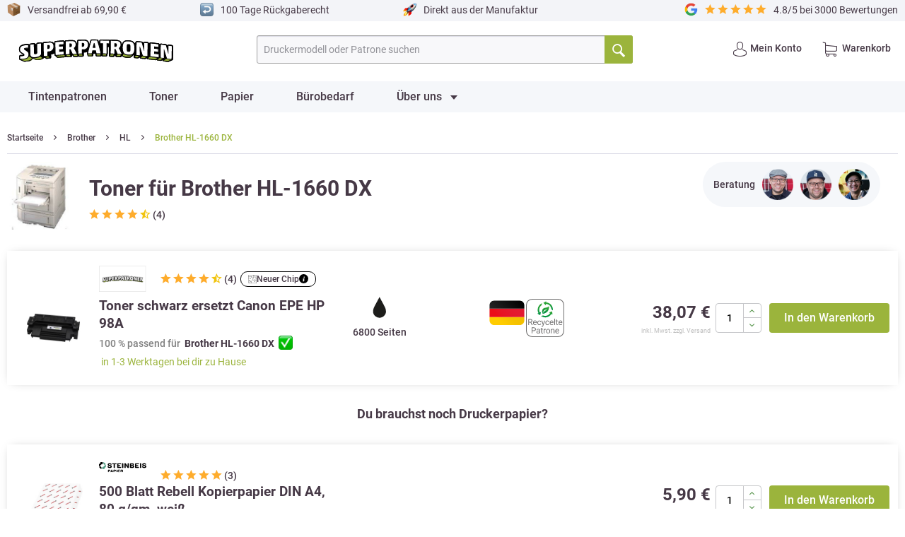

--- FILE ---
content_type: text/html; charset=utf-8
request_url: https://www.google.com/recaptcha/api2/anchor?ar=1&k=6LdBP5cjAAAAAHPPiBZnnOPUMjFwTq4CZa1FM-38&co=aHR0cHM6Ly93d3cuc3VwZXJwYXRyb25lbi5kZTo0NDM.&hl=en&v=PoyoqOPhxBO7pBk68S4YbpHZ&size=normal&anchor-ms=20000&execute-ms=30000&cb=4dpogflfx41t
body_size: 49298
content:
<!DOCTYPE HTML><html dir="ltr" lang="en"><head><meta http-equiv="Content-Type" content="text/html; charset=UTF-8">
<meta http-equiv="X-UA-Compatible" content="IE=edge">
<title>reCAPTCHA</title>
<style type="text/css">
/* cyrillic-ext */
@font-face {
  font-family: 'Roboto';
  font-style: normal;
  font-weight: 400;
  font-stretch: 100%;
  src: url(//fonts.gstatic.com/s/roboto/v48/KFO7CnqEu92Fr1ME7kSn66aGLdTylUAMa3GUBHMdazTgWw.woff2) format('woff2');
  unicode-range: U+0460-052F, U+1C80-1C8A, U+20B4, U+2DE0-2DFF, U+A640-A69F, U+FE2E-FE2F;
}
/* cyrillic */
@font-face {
  font-family: 'Roboto';
  font-style: normal;
  font-weight: 400;
  font-stretch: 100%;
  src: url(//fonts.gstatic.com/s/roboto/v48/KFO7CnqEu92Fr1ME7kSn66aGLdTylUAMa3iUBHMdazTgWw.woff2) format('woff2');
  unicode-range: U+0301, U+0400-045F, U+0490-0491, U+04B0-04B1, U+2116;
}
/* greek-ext */
@font-face {
  font-family: 'Roboto';
  font-style: normal;
  font-weight: 400;
  font-stretch: 100%;
  src: url(//fonts.gstatic.com/s/roboto/v48/KFO7CnqEu92Fr1ME7kSn66aGLdTylUAMa3CUBHMdazTgWw.woff2) format('woff2');
  unicode-range: U+1F00-1FFF;
}
/* greek */
@font-face {
  font-family: 'Roboto';
  font-style: normal;
  font-weight: 400;
  font-stretch: 100%;
  src: url(//fonts.gstatic.com/s/roboto/v48/KFO7CnqEu92Fr1ME7kSn66aGLdTylUAMa3-UBHMdazTgWw.woff2) format('woff2');
  unicode-range: U+0370-0377, U+037A-037F, U+0384-038A, U+038C, U+038E-03A1, U+03A3-03FF;
}
/* math */
@font-face {
  font-family: 'Roboto';
  font-style: normal;
  font-weight: 400;
  font-stretch: 100%;
  src: url(//fonts.gstatic.com/s/roboto/v48/KFO7CnqEu92Fr1ME7kSn66aGLdTylUAMawCUBHMdazTgWw.woff2) format('woff2');
  unicode-range: U+0302-0303, U+0305, U+0307-0308, U+0310, U+0312, U+0315, U+031A, U+0326-0327, U+032C, U+032F-0330, U+0332-0333, U+0338, U+033A, U+0346, U+034D, U+0391-03A1, U+03A3-03A9, U+03B1-03C9, U+03D1, U+03D5-03D6, U+03F0-03F1, U+03F4-03F5, U+2016-2017, U+2034-2038, U+203C, U+2040, U+2043, U+2047, U+2050, U+2057, U+205F, U+2070-2071, U+2074-208E, U+2090-209C, U+20D0-20DC, U+20E1, U+20E5-20EF, U+2100-2112, U+2114-2115, U+2117-2121, U+2123-214F, U+2190, U+2192, U+2194-21AE, U+21B0-21E5, U+21F1-21F2, U+21F4-2211, U+2213-2214, U+2216-22FF, U+2308-230B, U+2310, U+2319, U+231C-2321, U+2336-237A, U+237C, U+2395, U+239B-23B7, U+23D0, U+23DC-23E1, U+2474-2475, U+25AF, U+25B3, U+25B7, U+25BD, U+25C1, U+25CA, U+25CC, U+25FB, U+266D-266F, U+27C0-27FF, U+2900-2AFF, U+2B0E-2B11, U+2B30-2B4C, U+2BFE, U+3030, U+FF5B, U+FF5D, U+1D400-1D7FF, U+1EE00-1EEFF;
}
/* symbols */
@font-face {
  font-family: 'Roboto';
  font-style: normal;
  font-weight: 400;
  font-stretch: 100%;
  src: url(//fonts.gstatic.com/s/roboto/v48/KFO7CnqEu92Fr1ME7kSn66aGLdTylUAMaxKUBHMdazTgWw.woff2) format('woff2');
  unicode-range: U+0001-000C, U+000E-001F, U+007F-009F, U+20DD-20E0, U+20E2-20E4, U+2150-218F, U+2190, U+2192, U+2194-2199, U+21AF, U+21E6-21F0, U+21F3, U+2218-2219, U+2299, U+22C4-22C6, U+2300-243F, U+2440-244A, U+2460-24FF, U+25A0-27BF, U+2800-28FF, U+2921-2922, U+2981, U+29BF, U+29EB, U+2B00-2BFF, U+4DC0-4DFF, U+FFF9-FFFB, U+10140-1018E, U+10190-1019C, U+101A0, U+101D0-101FD, U+102E0-102FB, U+10E60-10E7E, U+1D2C0-1D2D3, U+1D2E0-1D37F, U+1F000-1F0FF, U+1F100-1F1AD, U+1F1E6-1F1FF, U+1F30D-1F30F, U+1F315, U+1F31C, U+1F31E, U+1F320-1F32C, U+1F336, U+1F378, U+1F37D, U+1F382, U+1F393-1F39F, U+1F3A7-1F3A8, U+1F3AC-1F3AF, U+1F3C2, U+1F3C4-1F3C6, U+1F3CA-1F3CE, U+1F3D4-1F3E0, U+1F3ED, U+1F3F1-1F3F3, U+1F3F5-1F3F7, U+1F408, U+1F415, U+1F41F, U+1F426, U+1F43F, U+1F441-1F442, U+1F444, U+1F446-1F449, U+1F44C-1F44E, U+1F453, U+1F46A, U+1F47D, U+1F4A3, U+1F4B0, U+1F4B3, U+1F4B9, U+1F4BB, U+1F4BF, U+1F4C8-1F4CB, U+1F4D6, U+1F4DA, U+1F4DF, U+1F4E3-1F4E6, U+1F4EA-1F4ED, U+1F4F7, U+1F4F9-1F4FB, U+1F4FD-1F4FE, U+1F503, U+1F507-1F50B, U+1F50D, U+1F512-1F513, U+1F53E-1F54A, U+1F54F-1F5FA, U+1F610, U+1F650-1F67F, U+1F687, U+1F68D, U+1F691, U+1F694, U+1F698, U+1F6AD, U+1F6B2, U+1F6B9-1F6BA, U+1F6BC, U+1F6C6-1F6CF, U+1F6D3-1F6D7, U+1F6E0-1F6EA, U+1F6F0-1F6F3, U+1F6F7-1F6FC, U+1F700-1F7FF, U+1F800-1F80B, U+1F810-1F847, U+1F850-1F859, U+1F860-1F887, U+1F890-1F8AD, U+1F8B0-1F8BB, U+1F8C0-1F8C1, U+1F900-1F90B, U+1F93B, U+1F946, U+1F984, U+1F996, U+1F9E9, U+1FA00-1FA6F, U+1FA70-1FA7C, U+1FA80-1FA89, U+1FA8F-1FAC6, U+1FACE-1FADC, U+1FADF-1FAE9, U+1FAF0-1FAF8, U+1FB00-1FBFF;
}
/* vietnamese */
@font-face {
  font-family: 'Roboto';
  font-style: normal;
  font-weight: 400;
  font-stretch: 100%;
  src: url(//fonts.gstatic.com/s/roboto/v48/KFO7CnqEu92Fr1ME7kSn66aGLdTylUAMa3OUBHMdazTgWw.woff2) format('woff2');
  unicode-range: U+0102-0103, U+0110-0111, U+0128-0129, U+0168-0169, U+01A0-01A1, U+01AF-01B0, U+0300-0301, U+0303-0304, U+0308-0309, U+0323, U+0329, U+1EA0-1EF9, U+20AB;
}
/* latin-ext */
@font-face {
  font-family: 'Roboto';
  font-style: normal;
  font-weight: 400;
  font-stretch: 100%;
  src: url(//fonts.gstatic.com/s/roboto/v48/KFO7CnqEu92Fr1ME7kSn66aGLdTylUAMa3KUBHMdazTgWw.woff2) format('woff2');
  unicode-range: U+0100-02BA, U+02BD-02C5, U+02C7-02CC, U+02CE-02D7, U+02DD-02FF, U+0304, U+0308, U+0329, U+1D00-1DBF, U+1E00-1E9F, U+1EF2-1EFF, U+2020, U+20A0-20AB, U+20AD-20C0, U+2113, U+2C60-2C7F, U+A720-A7FF;
}
/* latin */
@font-face {
  font-family: 'Roboto';
  font-style: normal;
  font-weight: 400;
  font-stretch: 100%;
  src: url(//fonts.gstatic.com/s/roboto/v48/KFO7CnqEu92Fr1ME7kSn66aGLdTylUAMa3yUBHMdazQ.woff2) format('woff2');
  unicode-range: U+0000-00FF, U+0131, U+0152-0153, U+02BB-02BC, U+02C6, U+02DA, U+02DC, U+0304, U+0308, U+0329, U+2000-206F, U+20AC, U+2122, U+2191, U+2193, U+2212, U+2215, U+FEFF, U+FFFD;
}
/* cyrillic-ext */
@font-face {
  font-family: 'Roboto';
  font-style: normal;
  font-weight: 500;
  font-stretch: 100%;
  src: url(//fonts.gstatic.com/s/roboto/v48/KFO7CnqEu92Fr1ME7kSn66aGLdTylUAMa3GUBHMdazTgWw.woff2) format('woff2');
  unicode-range: U+0460-052F, U+1C80-1C8A, U+20B4, U+2DE0-2DFF, U+A640-A69F, U+FE2E-FE2F;
}
/* cyrillic */
@font-face {
  font-family: 'Roboto';
  font-style: normal;
  font-weight: 500;
  font-stretch: 100%;
  src: url(//fonts.gstatic.com/s/roboto/v48/KFO7CnqEu92Fr1ME7kSn66aGLdTylUAMa3iUBHMdazTgWw.woff2) format('woff2');
  unicode-range: U+0301, U+0400-045F, U+0490-0491, U+04B0-04B1, U+2116;
}
/* greek-ext */
@font-face {
  font-family: 'Roboto';
  font-style: normal;
  font-weight: 500;
  font-stretch: 100%;
  src: url(//fonts.gstatic.com/s/roboto/v48/KFO7CnqEu92Fr1ME7kSn66aGLdTylUAMa3CUBHMdazTgWw.woff2) format('woff2');
  unicode-range: U+1F00-1FFF;
}
/* greek */
@font-face {
  font-family: 'Roboto';
  font-style: normal;
  font-weight: 500;
  font-stretch: 100%;
  src: url(//fonts.gstatic.com/s/roboto/v48/KFO7CnqEu92Fr1ME7kSn66aGLdTylUAMa3-UBHMdazTgWw.woff2) format('woff2');
  unicode-range: U+0370-0377, U+037A-037F, U+0384-038A, U+038C, U+038E-03A1, U+03A3-03FF;
}
/* math */
@font-face {
  font-family: 'Roboto';
  font-style: normal;
  font-weight: 500;
  font-stretch: 100%;
  src: url(//fonts.gstatic.com/s/roboto/v48/KFO7CnqEu92Fr1ME7kSn66aGLdTylUAMawCUBHMdazTgWw.woff2) format('woff2');
  unicode-range: U+0302-0303, U+0305, U+0307-0308, U+0310, U+0312, U+0315, U+031A, U+0326-0327, U+032C, U+032F-0330, U+0332-0333, U+0338, U+033A, U+0346, U+034D, U+0391-03A1, U+03A3-03A9, U+03B1-03C9, U+03D1, U+03D5-03D6, U+03F0-03F1, U+03F4-03F5, U+2016-2017, U+2034-2038, U+203C, U+2040, U+2043, U+2047, U+2050, U+2057, U+205F, U+2070-2071, U+2074-208E, U+2090-209C, U+20D0-20DC, U+20E1, U+20E5-20EF, U+2100-2112, U+2114-2115, U+2117-2121, U+2123-214F, U+2190, U+2192, U+2194-21AE, U+21B0-21E5, U+21F1-21F2, U+21F4-2211, U+2213-2214, U+2216-22FF, U+2308-230B, U+2310, U+2319, U+231C-2321, U+2336-237A, U+237C, U+2395, U+239B-23B7, U+23D0, U+23DC-23E1, U+2474-2475, U+25AF, U+25B3, U+25B7, U+25BD, U+25C1, U+25CA, U+25CC, U+25FB, U+266D-266F, U+27C0-27FF, U+2900-2AFF, U+2B0E-2B11, U+2B30-2B4C, U+2BFE, U+3030, U+FF5B, U+FF5D, U+1D400-1D7FF, U+1EE00-1EEFF;
}
/* symbols */
@font-face {
  font-family: 'Roboto';
  font-style: normal;
  font-weight: 500;
  font-stretch: 100%;
  src: url(//fonts.gstatic.com/s/roboto/v48/KFO7CnqEu92Fr1ME7kSn66aGLdTylUAMaxKUBHMdazTgWw.woff2) format('woff2');
  unicode-range: U+0001-000C, U+000E-001F, U+007F-009F, U+20DD-20E0, U+20E2-20E4, U+2150-218F, U+2190, U+2192, U+2194-2199, U+21AF, U+21E6-21F0, U+21F3, U+2218-2219, U+2299, U+22C4-22C6, U+2300-243F, U+2440-244A, U+2460-24FF, U+25A0-27BF, U+2800-28FF, U+2921-2922, U+2981, U+29BF, U+29EB, U+2B00-2BFF, U+4DC0-4DFF, U+FFF9-FFFB, U+10140-1018E, U+10190-1019C, U+101A0, U+101D0-101FD, U+102E0-102FB, U+10E60-10E7E, U+1D2C0-1D2D3, U+1D2E0-1D37F, U+1F000-1F0FF, U+1F100-1F1AD, U+1F1E6-1F1FF, U+1F30D-1F30F, U+1F315, U+1F31C, U+1F31E, U+1F320-1F32C, U+1F336, U+1F378, U+1F37D, U+1F382, U+1F393-1F39F, U+1F3A7-1F3A8, U+1F3AC-1F3AF, U+1F3C2, U+1F3C4-1F3C6, U+1F3CA-1F3CE, U+1F3D4-1F3E0, U+1F3ED, U+1F3F1-1F3F3, U+1F3F5-1F3F7, U+1F408, U+1F415, U+1F41F, U+1F426, U+1F43F, U+1F441-1F442, U+1F444, U+1F446-1F449, U+1F44C-1F44E, U+1F453, U+1F46A, U+1F47D, U+1F4A3, U+1F4B0, U+1F4B3, U+1F4B9, U+1F4BB, U+1F4BF, U+1F4C8-1F4CB, U+1F4D6, U+1F4DA, U+1F4DF, U+1F4E3-1F4E6, U+1F4EA-1F4ED, U+1F4F7, U+1F4F9-1F4FB, U+1F4FD-1F4FE, U+1F503, U+1F507-1F50B, U+1F50D, U+1F512-1F513, U+1F53E-1F54A, U+1F54F-1F5FA, U+1F610, U+1F650-1F67F, U+1F687, U+1F68D, U+1F691, U+1F694, U+1F698, U+1F6AD, U+1F6B2, U+1F6B9-1F6BA, U+1F6BC, U+1F6C6-1F6CF, U+1F6D3-1F6D7, U+1F6E0-1F6EA, U+1F6F0-1F6F3, U+1F6F7-1F6FC, U+1F700-1F7FF, U+1F800-1F80B, U+1F810-1F847, U+1F850-1F859, U+1F860-1F887, U+1F890-1F8AD, U+1F8B0-1F8BB, U+1F8C0-1F8C1, U+1F900-1F90B, U+1F93B, U+1F946, U+1F984, U+1F996, U+1F9E9, U+1FA00-1FA6F, U+1FA70-1FA7C, U+1FA80-1FA89, U+1FA8F-1FAC6, U+1FACE-1FADC, U+1FADF-1FAE9, U+1FAF0-1FAF8, U+1FB00-1FBFF;
}
/* vietnamese */
@font-face {
  font-family: 'Roboto';
  font-style: normal;
  font-weight: 500;
  font-stretch: 100%;
  src: url(//fonts.gstatic.com/s/roboto/v48/KFO7CnqEu92Fr1ME7kSn66aGLdTylUAMa3OUBHMdazTgWw.woff2) format('woff2');
  unicode-range: U+0102-0103, U+0110-0111, U+0128-0129, U+0168-0169, U+01A0-01A1, U+01AF-01B0, U+0300-0301, U+0303-0304, U+0308-0309, U+0323, U+0329, U+1EA0-1EF9, U+20AB;
}
/* latin-ext */
@font-face {
  font-family: 'Roboto';
  font-style: normal;
  font-weight: 500;
  font-stretch: 100%;
  src: url(//fonts.gstatic.com/s/roboto/v48/KFO7CnqEu92Fr1ME7kSn66aGLdTylUAMa3KUBHMdazTgWw.woff2) format('woff2');
  unicode-range: U+0100-02BA, U+02BD-02C5, U+02C7-02CC, U+02CE-02D7, U+02DD-02FF, U+0304, U+0308, U+0329, U+1D00-1DBF, U+1E00-1E9F, U+1EF2-1EFF, U+2020, U+20A0-20AB, U+20AD-20C0, U+2113, U+2C60-2C7F, U+A720-A7FF;
}
/* latin */
@font-face {
  font-family: 'Roboto';
  font-style: normal;
  font-weight: 500;
  font-stretch: 100%;
  src: url(//fonts.gstatic.com/s/roboto/v48/KFO7CnqEu92Fr1ME7kSn66aGLdTylUAMa3yUBHMdazQ.woff2) format('woff2');
  unicode-range: U+0000-00FF, U+0131, U+0152-0153, U+02BB-02BC, U+02C6, U+02DA, U+02DC, U+0304, U+0308, U+0329, U+2000-206F, U+20AC, U+2122, U+2191, U+2193, U+2212, U+2215, U+FEFF, U+FFFD;
}
/* cyrillic-ext */
@font-face {
  font-family: 'Roboto';
  font-style: normal;
  font-weight: 900;
  font-stretch: 100%;
  src: url(//fonts.gstatic.com/s/roboto/v48/KFO7CnqEu92Fr1ME7kSn66aGLdTylUAMa3GUBHMdazTgWw.woff2) format('woff2');
  unicode-range: U+0460-052F, U+1C80-1C8A, U+20B4, U+2DE0-2DFF, U+A640-A69F, U+FE2E-FE2F;
}
/* cyrillic */
@font-face {
  font-family: 'Roboto';
  font-style: normal;
  font-weight: 900;
  font-stretch: 100%;
  src: url(//fonts.gstatic.com/s/roboto/v48/KFO7CnqEu92Fr1ME7kSn66aGLdTylUAMa3iUBHMdazTgWw.woff2) format('woff2');
  unicode-range: U+0301, U+0400-045F, U+0490-0491, U+04B0-04B1, U+2116;
}
/* greek-ext */
@font-face {
  font-family: 'Roboto';
  font-style: normal;
  font-weight: 900;
  font-stretch: 100%;
  src: url(//fonts.gstatic.com/s/roboto/v48/KFO7CnqEu92Fr1ME7kSn66aGLdTylUAMa3CUBHMdazTgWw.woff2) format('woff2');
  unicode-range: U+1F00-1FFF;
}
/* greek */
@font-face {
  font-family: 'Roboto';
  font-style: normal;
  font-weight: 900;
  font-stretch: 100%;
  src: url(//fonts.gstatic.com/s/roboto/v48/KFO7CnqEu92Fr1ME7kSn66aGLdTylUAMa3-UBHMdazTgWw.woff2) format('woff2');
  unicode-range: U+0370-0377, U+037A-037F, U+0384-038A, U+038C, U+038E-03A1, U+03A3-03FF;
}
/* math */
@font-face {
  font-family: 'Roboto';
  font-style: normal;
  font-weight: 900;
  font-stretch: 100%;
  src: url(//fonts.gstatic.com/s/roboto/v48/KFO7CnqEu92Fr1ME7kSn66aGLdTylUAMawCUBHMdazTgWw.woff2) format('woff2');
  unicode-range: U+0302-0303, U+0305, U+0307-0308, U+0310, U+0312, U+0315, U+031A, U+0326-0327, U+032C, U+032F-0330, U+0332-0333, U+0338, U+033A, U+0346, U+034D, U+0391-03A1, U+03A3-03A9, U+03B1-03C9, U+03D1, U+03D5-03D6, U+03F0-03F1, U+03F4-03F5, U+2016-2017, U+2034-2038, U+203C, U+2040, U+2043, U+2047, U+2050, U+2057, U+205F, U+2070-2071, U+2074-208E, U+2090-209C, U+20D0-20DC, U+20E1, U+20E5-20EF, U+2100-2112, U+2114-2115, U+2117-2121, U+2123-214F, U+2190, U+2192, U+2194-21AE, U+21B0-21E5, U+21F1-21F2, U+21F4-2211, U+2213-2214, U+2216-22FF, U+2308-230B, U+2310, U+2319, U+231C-2321, U+2336-237A, U+237C, U+2395, U+239B-23B7, U+23D0, U+23DC-23E1, U+2474-2475, U+25AF, U+25B3, U+25B7, U+25BD, U+25C1, U+25CA, U+25CC, U+25FB, U+266D-266F, U+27C0-27FF, U+2900-2AFF, U+2B0E-2B11, U+2B30-2B4C, U+2BFE, U+3030, U+FF5B, U+FF5D, U+1D400-1D7FF, U+1EE00-1EEFF;
}
/* symbols */
@font-face {
  font-family: 'Roboto';
  font-style: normal;
  font-weight: 900;
  font-stretch: 100%;
  src: url(//fonts.gstatic.com/s/roboto/v48/KFO7CnqEu92Fr1ME7kSn66aGLdTylUAMaxKUBHMdazTgWw.woff2) format('woff2');
  unicode-range: U+0001-000C, U+000E-001F, U+007F-009F, U+20DD-20E0, U+20E2-20E4, U+2150-218F, U+2190, U+2192, U+2194-2199, U+21AF, U+21E6-21F0, U+21F3, U+2218-2219, U+2299, U+22C4-22C6, U+2300-243F, U+2440-244A, U+2460-24FF, U+25A0-27BF, U+2800-28FF, U+2921-2922, U+2981, U+29BF, U+29EB, U+2B00-2BFF, U+4DC0-4DFF, U+FFF9-FFFB, U+10140-1018E, U+10190-1019C, U+101A0, U+101D0-101FD, U+102E0-102FB, U+10E60-10E7E, U+1D2C0-1D2D3, U+1D2E0-1D37F, U+1F000-1F0FF, U+1F100-1F1AD, U+1F1E6-1F1FF, U+1F30D-1F30F, U+1F315, U+1F31C, U+1F31E, U+1F320-1F32C, U+1F336, U+1F378, U+1F37D, U+1F382, U+1F393-1F39F, U+1F3A7-1F3A8, U+1F3AC-1F3AF, U+1F3C2, U+1F3C4-1F3C6, U+1F3CA-1F3CE, U+1F3D4-1F3E0, U+1F3ED, U+1F3F1-1F3F3, U+1F3F5-1F3F7, U+1F408, U+1F415, U+1F41F, U+1F426, U+1F43F, U+1F441-1F442, U+1F444, U+1F446-1F449, U+1F44C-1F44E, U+1F453, U+1F46A, U+1F47D, U+1F4A3, U+1F4B0, U+1F4B3, U+1F4B9, U+1F4BB, U+1F4BF, U+1F4C8-1F4CB, U+1F4D6, U+1F4DA, U+1F4DF, U+1F4E3-1F4E6, U+1F4EA-1F4ED, U+1F4F7, U+1F4F9-1F4FB, U+1F4FD-1F4FE, U+1F503, U+1F507-1F50B, U+1F50D, U+1F512-1F513, U+1F53E-1F54A, U+1F54F-1F5FA, U+1F610, U+1F650-1F67F, U+1F687, U+1F68D, U+1F691, U+1F694, U+1F698, U+1F6AD, U+1F6B2, U+1F6B9-1F6BA, U+1F6BC, U+1F6C6-1F6CF, U+1F6D3-1F6D7, U+1F6E0-1F6EA, U+1F6F0-1F6F3, U+1F6F7-1F6FC, U+1F700-1F7FF, U+1F800-1F80B, U+1F810-1F847, U+1F850-1F859, U+1F860-1F887, U+1F890-1F8AD, U+1F8B0-1F8BB, U+1F8C0-1F8C1, U+1F900-1F90B, U+1F93B, U+1F946, U+1F984, U+1F996, U+1F9E9, U+1FA00-1FA6F, U+1FA70-1FA7C, U+1FA80-1FA89, U+1FA8F-1FAC6, U+1FACE-1FADC, U+1FADF-1FAE9, U+1FAF0-1FAF8, U+1FB00-1FBFF;
}
/* vietnamese */
@font-face {
  font-family: 'Roboto';
  font-style: normal;
  font-weight: 900;
  font-stretch: 100%;
  src: url(//fonts.gstatic.com/s/roboto/v48/KFO7CnqEu92Fr1ME7kSn66aGLdTylUAMa3OUBHMdazTgWw.woff2) format('woff2');
  unicode-range: U+0102-0103, U+0110-0111, U+0128-0129, U+0168-0169, U+01A0-01A1, U+01AF-01B0, U+0300-0301, U+0303-0304, U+0308-0309, U+0323, U+0329, U+1EA0-1EF9, U+20AB;
}
/* latin-ext */
@font-face {
  font-family: 'Roboto';
  font-style: normal;
  font-weight: 900;
  font-stretch: 100%;
  src: url(//fonts.gstatic.com/s/roboto/v48/KFO7CnqEu92Fr1ME7kSn66aGLdTylUAMa3KUBHMdazTgWw.woff2) format('woff2');
  unicode-range: U+0100-02BA, U+02BD-02C5, U+02C7-02CC, U+02CE-02D7, U+02DD-02FF, U+0304, U+0308, U+0329, U+1D00-1DBF, U+1E00-1E9F, U+1EF2-1EFF, U+2020, U+20A0-20AB, U+20AD-20C0, U+2113, U+2C60-2C7F, U+A720-A7FF;
}
/* latin */
@font-face {
  font-family: 'Roboto';
  font-style: normal;
  font-weight: 900;
  font-stretch: 100%;
  src: url(//fonts.gstatic.com/s/roboto/v48/KFO7CnqEu92Fr1ME7kSn66aGLdTylUAMa3yUBHMdazQ.woff2) format('woff2');
  unicode-range: U+0000-00FF, U+0131, U+0152-0153, U+02BB-02BC, U+02C6, U+02DA, U+02DC, U+0304, U+0308, U+0329, U+2000-206F, U+20AC, U+2122, U+2191, U+2193, U+2212, U+2215, U+FEFF, U+FFFD;
}

</style>
<link rel="stylesheet" type="text/css" href="https://www.gstatic.com/recaptcha/releases/PoyoqOPhxBO7pBk68S4YbpHZ/styles__ltr.css">
<script nonce="HuOaEZern-MHdrMa1AxgPA" type="text/javascript">window['__recaptcha_api'] = 'https://www.google.com/recaptcha/api2/';</script>
<script type="text/javascript" src="https://www.gstatic.com/recaptcha/releases/PoyoqOPhxBO7pBk68S4YbpHZ/recaptcha__en.js" nonce="HuOaEZern-MHdrMa1AxgPA">
      
    </script></head>
<body><div id="rc-anchor-alert" class="rc-anchor-alert"></div>
<input type="hidden" id="recaptcha-token" value="[base64]">
<script type="text/javascript" nonce="HuOaEZern-MHdrMa1AxgPA">
      recaptcha.anchor.Main.init("[\x22ainput\x22,[\x22bgdata\x22,\x22\x22,\[base64]/[base64]/[base64]/bmV3IHJbeF0oY1swXSk6RT09Mj9uZXcgclt4XShjWzBdLGNbMV0pOkU9PTM/bmV3IHJbeF0oY1swXSxjWzFdLGNbMl0pOkU9PTQ/[base64]/[base64]/[base64]/[base64]/[base64]/[base64]/[base64]/[base64]\x22,\[base64]\\u003d\x22,\x22LAfDs3kkGcKJYsOYwrrDu0pvLMO4wrVNCBzCscOXwpjDg8O+HmVzworCmWvDphMaw4g0w5tLwo3Cgh0Tw5AewqJpw6rCnsKEwp55CwJPBG0iDXrCp2jCisOwwrBrw6JhFcOIwrJLWDBXw6Uaw5zDo8KowoRmOHzDv8K+N8O/c8Ksw5/[base64]/Do8K+w4kLwopNwqTDksKew7HCuXHDo8KrVAV1DmNVwpZQwrFoQ8ODw6jDjEUMGDjDhsKFwrRpwqwgZMKiw7tjTErCgw1dwrkzwp7CrD/DhisXw5PDv3nCvxXCucOQw5AwKQklw5l9OcKtVcKZw6PCsHrCoxnCoiHDjsO8w7LDpcKKdsOUG8Ovw6pdwoMGGXNJe8OKMcOjwosdRHp8Pl4besKlD11kXT3DmcKTwo0ewoAaBSzDmMOadMOiIMK5w6rDiMKRDCRNw7rCqwdcwqlfA8K3esKwwo/CgFfCr8OmVMKewrFKczvDo8OIw6xhw5EUw4PCpsOLQ8K7RDVfYMKZw7fCtMOEwoICesOxw4/[base64]/Ds2kwwqcmAsKmw6nDiBfCgyFQN8Ojw6g/MmcAGcO4HMKxHj7DqyfCmhYBw5LCnHB2w4vDiQ5Bw5vDlBovbwY5BGzCksKUKAFpfsKBRBQOwrp8MSIrVk1xLVEmw6fDo8K3wprDpVfDvxpjwoA7w4jCq1XCr8Obw6oAEjAcG8OTw5vDjFl7w4PCu8K8Yk/DisOGH8KWwqc1wovDvGoiZysmH1PCiUxCDMONwoMtw5JowoxPwpDCrMOLw4xcSF0yH8K+w4JDW8KaccO+JAbDtk8sw43ClWbDhMKrWkvDv8O5wo7ClnAhwprCtsKNT8Oywq/DglAIDAvCoMKFw6jCvcKqNgxteRoVV8K3wrjCi8KMw6LCk3LDhjXDisK9w73DpVhYa8Ksa8ObRE9fZcOrwrgywpE/UnnDsMOAVjJnKsKmwrDClyJ/w7ljIGEzdWTCrGzCtsKPw5bDp8ONHhfDgsKUw4nCncKfGhJpEG/CtMONQnfCiCU6wpFlw4BnCnnDnMOIw6hBGXZMLsKLw5hrKsK2w6hZPVhLAjXDlFF1VcOXwoBJwrfCi2XCjMOMwplIYsKfP15xBwkJwo3DmcO7A8Kdw47DhBZ7aFfCq3UewqFFw5nCsEsQei1rwqzChANEcFQDI8OFGMORwo4zw6XDmQXDlGV4w4vDgB4Bw6fCrS0/[base64]/CkCRpCMO8wpfCgcKSw6bDn8OOw5jDtMKUw7LCicKww5lLw7hjFcO3bMOQw7hxw5TChDUGAmcvB8OCVAR4a8KmMiPDjXx6TmoHwp3Cs8OLw5LCicKNRsOGZ8KMUF5Zw7dTw63CnAl4PMKPdXPCm0TDncO9ZF3DvsKVc8OaUjoaOcOnMMKMZWjCg3VGwpY9wpN8XsOjw4/Cr8KawojCvMKLw7wkwq0gw7fCs3rCn8Ovwp/[base64]/Dt8KFSCtMD3ocPAUqwoLDssOrwqNmwrXCk27Dv8K4fsK7N0nDqcKsUcK8wr7CrjfCgcOaacK2ZFzCixXDgsOJACzCsjTDu8K6dcK9BUQHWHRxIE/CtsKFw70+wotXGjdJw5LCrcK2w6TDj8Kew5PCqC8LGsOjFC/DpSJEw6nCnsOHYcOjwrfDix/Dp8K3woZADsKTwqfDp8OPdwY5T8Kyw43Cl1UkX25Ew5zDqMKQw6UrUxjCmcKKw4rDosKdwoDCghwmw7tKw6HDtSrDnsOeQEpNCU8Vw4lVV8KJw7lMbnzCvMKawq/[base64]/wpsHYsOaUMKwwqA1PRbDjm0KLsKDGnnCg8KUw65iwpFdw6sWwoTDicOLw5bCkUPDkEdABsOuT3hVVl/DvGB2wozCriDClsOkODIMw5UQBU9nw5zCjsOgPmHCu3AFccOCAcKfDMKOaMORwpBtwpnCoScWOHLDnXTDhmrCmmZ4dsKTw5pMIcKOJ1ogw4/DpsO/[base64]/DsmnDscKhQcOkfcOSCHLDmmbCpgHDgG1uwqcrTMOoR8OSwrLCl2opR3DCqsKTEykfw4pwwqcCw5chHQ4mw6J/bWTCvDbCph1Vwp3CicKrwrFvw4fDgMOCRV8yasK/[base64]/CocOhX8ONCVtWPcODw6B3BMK2w7hGwqzCuD3Cl8KsZmLCggTDulbDpsKzwoN7e8KrwqfDmsOyDsO0w5vDv8OlwrJzwq/Du8OLMioSw6TCi3wUTFPCgcKVBcOzdB4WH8OQS8KvSFkQw7QNHzfCkBTDqA7CqsKPBsKILcKkw5lrXGU0wq13LcKzayMfDmzCp8OQwrExG2ZEw7tgwr/DmGHDp8Obw4XCvm40L1MHX3VRw6hvwrAfw6s/AMO3eMOAdMKZcXsqEHDCnVAZK8Oqeh4MwrTCsQdKwofDiUTCk2HDncOWwpvCssOJHMOvbMKyOFvDpHzCnMKnw6TCiMKZPSLDvsOqEcKYw5/Dix7DpsKnE8KIEURoYwoiKsKcwqjCumPCtMOYFcKgw4XCgxTDvcObwpMmwoEfw7kSZ8KQKSfDosK2w7zCisKbw4cSw6gEPzbCgUYxRMOiw4bCt2/DosOHaMO9csKEw5h2w7jDrx7DkVZ6a8KoWsOlFkdoP8Ktf8OiwqwGN8ORBFHDgsKGw5bDscKTaH/DkGQmdMKrKXLDu8OLw4oiw7ZCIz1YHcK6PcKsw7TCpMOTw5rCosO0w4nChnnDqMK9w5xtHjjCt1TCvMK7acOHw6PDlWUYw6jDrC4AwrTDq2bCtAs8b8Otwqcow5F/w5jCl8O1woXCu1VwXRzDs8OsQmtVdsKrw6EgG0nCmMKcwo3CjicQw7MDbVtAwpMAw7nCrMK/woIAwobCr8OQwrIrwqAww6tdC33DtghNBwJlw6IrQjVSRsKtwqXDlFFuZFkSwoDDrMKPIS0GPn5awoTDm8KiwrXCocO4wqtVw4zDi8O3w4h0VsOfwofDlMK3woPCpmtXw57Ct8KracOaHcKUw6zDusOfKMOQczMfaxrDtylxw6w4w5rDhFLDoQXDrsO/w7LDmQfDtMO5aRzDszVGwp8gMMO/L2TDogzCrkgURMOAMgXCiDdXw4DDjyk4w4bChyHCpVVgwqABaQYFwrcawrpYWi7DolE2fsKZw7cnwr/[base64]/PcOHCMOvwqwpWcKBR8KMwqESwq7DsFVNw7AkQMO4wqTDlMKBXsOKRsK0RhTCksKFG8Oiw6JJw656Y08eLsK0wqPDoEjCrGfClWrDgcO/w61Uwopww4TCh3JyEnxGw78LUCnCrgk0SAbCoTHCjmtHLUQICn3CkMOUA8OLWsOLw4LCjj7Dq8OdPMOMw60bd8OEHVrCvMKPZjhhM8OVB1bDpcO2bRHCh8KmwqzClsOWKcKaGsOZVF5aGhrCk8KNBR/[base64]/[base64]/ClcK0T8O/wpjDk8K+N8KHw5wxD8OwXBjDkEDDrMK5ZcOEw7LCqsKOwrBoYiFQw4QLdm3DqcO5w4U4OA/[base64]/[base64]/DnsO5wrxxw4cRE03CpD0mb3/[base64]/CgMOqwq3CoifCusKdEcKDw5DCvRjCmsK9wqkAwpnDiCYiQQUQaMOOwrdFwpfCg8K5aMOvwqHCjcKSw6DCvsOkKwQcZMKwOcK9c1sHCkDCnDZWwpMnDVrDhcKELsOrV8KgwqoFwrLCjyR0w7fCtsKVZsOLKSTDtsKDwrNaLgvDlsKCH2x1woQrd8KFw5c6w4/Coy3ClBDCiDfDmcOueMKhwpTDtmLDusOUwrPCmUgjJ8KAPcKgw4bDl2bDtsK9YcKqw5vCicKwOXpRwp7CpGrDrlDDmlxldsKldW8vasKfw7HCnsKLZWzCjQTDmwrCqsOkw7dowrUdfcOcw5bDhMOfw614wo9nH8OTM3VmwqUDRUXCh8O4VcOkw7/CvnEPACDDrw/DisK2w6HCucOHwoPDnQUGw6bDq2rCiMO0w7A8wrzDsFgXdsKRIsOvw7/ChMOEcgXCkEUKw4zCncO0w7RdwpnDvyrCksOqAnQrBgpdbR8DccKAw7rCigNsUMO3w6caIMK8MxTCo8Olw53Ci8KQw6ocQHMkE20yUQtxC8OLw7QbIQDCpcORM8O0w4wNRA7DvDHCuWXDh8KxwpDDkXVLenZcw4JCJS/DiF99woUTIMK4w7DDnW/[base64]/[base64]/CosKKSXHDscOxGwldesKOA1DDrV/DoMK3GXPCr25pMcKCw77Co8OlWMKRw5nCjldlwoVCwo8tKx3CgMOBB8KLw6oODWpfIWtrIcKCJgdNSnzCoTlRPDd/wpXDrgLCjMKBwo3CgsOKw5EzOTvCkMOBw4ATRg7DrcOTQ0lFwo4HSmJoacOEw57DpMOUw5dew5hwW3nCkwMPRcOcwrBDIcKWwqcuwqogRsKowoIVHwA8w4tAacKow4p+wrLCl8K1PXbCusKqWGELwrg8wrMaXhDClMO/LkXDrQ4ZSzp0VyQuwqBUciTDjhvDicKVLhk0KMKrPcORw6ZpB1XDl2HCpCEow7EzFWTDrsOUwobDkwTDm8OLZ8OZw6w+DWVbK0/DtT5ewr/Do8OXCxzDvcKGNhZSLcOcw5nDiMK+w7/CoDLCk8OHD3vDncK5w440wo7CmjXCvMOgN8Orw6JmOXM2w5TCggpmax7CiiBiTQI2w5oHw6HDl8O/wrYSSTZgBzsAw43DhVzDtzkENcKaUxrDl8OnZC3DngXDhsKgbiJ3Q8Kqw5bDr34Rw5PDhcOVesOQwqTCrcOuwqFXw53DisKsWhDClG90wojDjsOvw6UneQTDqcOacsKZw7IdNsO/w6XCj8Okw77Cs8OPNsO1woDDmMKrPAQ/aAhQGEFMwqp/awd3GF17DcKYEcOAXDDDo8KbDCYQw5DDg1vCkMKvGsOdI8OMwo/Cl1UAYy8Xw5ZrPsKiw5MZH8O7w7fDiHbCiSoFw67Dm2ZGwq5NKHlKw6XCm8O2OmXDu8KeEcOoY8KsQMO/w6PCiknCicKWLcObAGPDgxnChMOjw4DCqT9oScKIwr10J0N8fk/CgFM8d8Onw494wp8ZT3TCjX7CnUs/wop1w77ChMOUwqjDpsK9AgRSw4k7VsODOXQZW1rCrV5qRjB/wqo2T3tHdE5eW0tqFzEMw5A5BUPCq8O7V8OkwpzDug7Du8KmOMOrfX9UwrvDs8K6fjAhwrlpacKXw7HCuAzDisKqRArCjMKkwqDDl8O/[base64]/Q8O3BWTCng7CjRXCuMKzBVZdc8O7wpPCrQPCu8O0wp7DmmFUcW/CkcKnw5zClsOxwrjCgxFdw5bDrsOxwq9LwqEjw44zN3oPw6fDjMKlKQ7CtcO8cy/DoxvDjMKpH2Jvwq8owr9tw6piw7rDtQUTw5wmI8OfwrY2wpvDtVd2B8O4wqDDvcOEDcOucgdkXi87Kj/[base64]/BcKkXH0kw57CghkEFRtuHMOkwpc6a3/CrMOBEsOewpDDnBkOZcOhw6klb8OdGgRywrBVaRzDrcO9RcOGwrzDq3rDug0Jw4dpfMKdw6/Cg2VwAMOYwpBKVMOBwopcwrTCssK+TXrCh8KgZxzDjiQEwrArbMK5E8OzN8Kww5Eswo3Cm3tew6MFwpolwoMZw59YYMKYZgNswqI/wr1UEHXDkcOxw6XDnAZYw6gXI8Klw4fCvsKrUzJzwqjCuWXCiATDjsKgeQQUwrPDsHVFwqDDtjYOBRHDgMO9wphNwqbClsOwwp47wqwlDsKHw6LCsxHCkcOaw7rDvcO8wpVOwpAVXgHCgQx/wo89w7VXDBXDhCEwBMOFazouSDnDtMOWwp7ClF3DqcKIw7VGR8KZCMKiw5VLw7/Dp8OZXMKnw7ZPw5U6w7AaLyHDhHxfw4tKwow5wr3DmMK7KcOMwrjClRYNw4lmYMOSegjCgDF+wrgqLmcww4zCoV1SVcKkaMOIIMKEDsKIN1/[base64]/Cs8OMMHbCnyrCv8O+KMKPfMK2aMOTwoDCvXA4wpgdwrjDq2/CksO+MsKywpLDh8OFw58JwptXw4sCPjvCksKzOsKmM8OvR0bDr3LDisK0w6PDnnIRwrNfw7XDq8OCwqxjwonCmMKSXMKnfcO+OcKJYHjDgEFfwqLDrkNhBi/Dv8OOYnpREMKdK8Kgw4FfR3nDvcKBJcKdXDjDlXPCpcK4w7DCn0ZQwpcjwrNew7bCogPCrcKHOzI1wqxewozDucKZw6zCqcOLwrd8wozDq8KZw7XDocKDwpnDgyPColBAfDYXw6/Dv8OUw7Q6ZAUVVgTDgn4DO8KSw7EEw7bDpMKbw7fCvsO0w48dw6k9U8Owwpc/wpRcCcOKw4/Cn3XCrsKBwovDksOOTcOWNsOxwoZ0EcOJXMOpcVDCp8KHw4HCvx3Ci8KWwo83wr/ChsKVwpvCqXdLwqPDj8OtLMOFSsOfPsOaO8OQwrVNwr/CqsO7w5zChcOiw6/DnsKvQ8O3w48vw7BNGsK1w4U3wpjCjCo8RFkFw4F1wpxeNBtPf8OKwrfCp8KDw47DmjfDpw5nGcOYSsKBSMO8w5/Dm8O4TwnCoHYOf2jDpMOCMcOYGUw9acOJQl7DtMOkJcK1w6XCnMOwLMKWw7TDvGrDkTDCqUXCpcOjwpfDmMKjHkQ1BngTMU/[base64]/DocOwYHzCucKfw79HHcKRR8OHwoYQw7BMRcOow5oZLi55ckdYaFnDicKACsKHCXHDn8KACMKbbVIBwqzCpsOhYcO2YgvDucOpw546KcKTw7lgw6YBViZhF8K6DFrCgR7CvsOXJcOWLTXCncOKwrRpwoARw7TDv8OAwpzCukA+w7BxwoxmKsOwHcOGXGkofsK/wr3CiHhxeF/[base64]/[base64]/[base64]/[base64]/w78tMChxUDbClsKIw5HCklpxw4LDsiHDtR/[base64]/DtVpKTMOgQGjCrsOOOsOeYydFF8OcwocPw74+wqPDtzfDtzhLwoAfWVzCvMOCw5fDiMKswoIuWQkAw4FMwoHDocKVw6wtwqw3w5HCsRsdw6JKw40Cw7cVw6Z7w4/[base64]/[base64]/DpwVfw7LDi8OFesOYeV9VD3Ztwp44b8KTwpfDpENxF8K/[base64]/[base64]/OcKJwqfCjSzCvcOwwqLCqiR2PFAMTz7DrlN6w7PDnApuwrdEKEDChsKYw6rDtcOlTnfCiA7CmcKtPsOhP0MMwpvDr8O2wqTCjW10IcOHN8OcwojCm2nDugrDq2/CjjLCvgVDJMKYG1p+CSgxwp9DZMOww6IpVMKBVBUgfDLDgBnDlMK7Lh7CkAkeJcKXDmzDqsKec2fDg8OvY8O5Kj4Qw6HDgMOsWzDCqcO/XE3Dj2cCwpxPw7tmwpoBwoscwpIgbizDmG7CosOvXiUaHE7CpcKqwpkuLnnDqMOHNyHCiSrChsKIB8OkC8KSKsO/w6piwoXDtUfCjDLDvEUEwqvDssOnSx5VwoBVRsO1EcOUw41/A8OqCE9NYkh9wo1qOzbCl27CmMOKbEHDj8OJwoHDmMKoAhEow7fCuMO6w5LCj1nCihksQDdLCsKsAcK9BcO7Z8KWwpYAw7/CmcOvCMKoWTXDtjcdwpwcfsKXwojDmsK9wpZ/wrB7B27CmiPCmRrCvDTDgg1FwpACWTgxKCFmw5cOecKNwpLDiXPCtcKpK3jDm3XCrAXCkQ1dSk1jHBYhw7V0NMK+aMOjw7lad0HCm8Oow7/[base64]/[base64]/DgsOqeyxgw4J6ESwcUMKdUcOIP1rDvVHDisOqwr0HwrAHf2BUwrsZw6rDpF7Cqn0+QMOvKy9iwpRwZsOaKMOrwrXDqzMTw64SwprCjUrDj1/CrMOBb0DDiSbCsilgw4kpfQ3Cl8KJwrUORsOPw6DDkFXDr1bChR9wW8KNcsO7aMOoCzoNNHtIwphwwp3Dr1wxNMKPwpTCqsO2w4cyRMO+asKsw4gBwowMMMKBw7/DsDbDmWfCm8OCWVTCv8KxDMKjw7HCq2wDKVrDkiDCssOhw6RQG8OXHcKawrBLw4J9YXbCocKnJ8KkEQVUw5DCvFFiw5h/VULCkxUjw7xSwphTw6EndD3Cqi7Co8OYw4LCmsOmwr3CpWDCtsKywqJlw4E6w5Irf8KtVMOiSMK8TQnCgMOnw5HDiTDClsKkwrUvw5bCsHfDhcKUwofDvMOewpvDhMO/WsKJGsOEeV4Zwo8Pw5RXUVDCl0rCtkrCicOcw7AJSsOxTkI0wo0ZAcOJQy8Ew53CnMKbw6fCmsKaw6wOQMOXwrDDjwXDvsOOX8OvKhLCs8OJLhfCqsKAwrt3wpLCjcKNwpsPNWLCjsKGTyY5w57ClyxZw4XDjAdtS3c4w6V/[base64]/Cnndlwrw4w7jDkcK/wqMBw63CnsOSfCwawp9RMcKOXCTDs8ObAsOxSRVWw5DDtS/[base64]/[base64]/DqSzCg23DtcOcw4LCtcOdw7hgwp0cw4rDqXbCmsO4woTClXDDmcO/[base64]/DmTzCnQjDpcKRwr97wo5QG8OIw60Zw6oTWMK/wo41I8OQf19lIcOYAMOAWRhKw5gXwqPCpcO/wrp5woTCpzTDtjASbwjCqWXDncK6wrdUwq7DugPChRkUwpzCvcKhw47CuQ82wozDuFrCisKgBsKKw7LDgsKzwo3DrWAQwqZ3wr3CqMO8G8KlwqzCgWIrLSxYS8K7woFNQA8Iwo1dT8K/wqvCpsOTMxjDkMKQfsK0AMKRXXhzwoXCh8KGKX/Cg8KNcWfCvsKXPMKSwoIOOx7CiMO3wqDDq8OyYMKgw4kow5hYKikYZEVTw4TDuMO+XwceEcOsw4rDhcO1wopiw5rDunhQYsKGwoN6cj/[base64]/w4prw4rCunpvw7JZN0LCn8KOacO6wr1Aw5XDqhZAw6Rnw4nDukHDvxjDncKBw5F0esO/HsK3Mw/CtsK2a8Kww6VJwp/CpU9mwp0vE0rDsTh7w4QvHhZER0fCtcKMwqDDp8OWfSJBwq/DtWYXccOePjlbw4dNwqvCkGHChl7Cq2jDp8Oswqo8w7RQwp/Cr8OmR8O0XzTCp8O4wqMMw5lgw5V+w4lrw4QAwrBKwocjAnpzw6Q7QUUFWi3CgWAzw4fDvcKPw7/CpMKyYcO2FsO2w4NhwoN9dVTClRokKlIvwo3Dvxc/wqbDlcK+w64ABCdHw4nDqsK2TF7DmMODPcKTcXnDvDRLPRbDpsKoYx59P8KDFEfCsMKzOsKoJi/DukJJw6TCmMOoQsOowrbCklXCtMO1ZhPCiGRZw79cwoJHwoFTSsONB35TUDpAw58CLizCq8KeRcO/wpbDksKqw4dnGi/DpXvDoUZaWTHDq8OcEMKNwq0ucsKWMsKRY8KpwoBZdRcOeDHCpsKzw5EuwpHCscKRwogvwoRww5xBQcKUw6dlBsK2w6gxWlzDsyoTNmnCiErDkyUPw7HCsTLDrcKaw5rCsBA8acK0fEMLWMOTe8O5w5DDp8KAw5cyw4rDqcOtdFTCgVV/[base64]/Qx3DogLCi3XCsE/DpcOnwrHDkcOtwrN+BcOzZDMZSBUOWCXCqFjDgw3CtkXDmVAoGcKeOMKwwqvCiTPDoWTDrcKBYEPDkcO0c8KYwo/DvsKQCcO/H8KMwp5GBU1ww4LDriPDq8Onw5zCsG7CsGjDjHJOw6/[base64]/EMO2w7MJwq8PWDTDgn7DsMOqaALDisOJw63CoA3DhBZ4VRsnOmzCqm7Cu8KvVnFtwo3DrcK/DgQnGMOuGkkowqxqw4t9FcO2w5/CgD4AwqcHH3fDgT3DscOdw7QtE8OHSsOZwpFBOz7DrsKJw5zDjsK3wr/[base64]/DisKxGsKiWBHCtsOBw7DCpcKpw6LDocKqwrfDvn3DvcKyw4Y4wrrCq8OgOjrClg1rWMKaw4/[base64]/w48QBn58w5AhMMORLcKVwqXCqDTDq8KkwqHCgMKNwpZVWBXChH4zwoEGNcO1woXCmFQgJ37Ch8OlNcOqEFckw4jCvwzCk2twwol6w5LCo8KDRxd/CEBzU8KEA8OiK8OCw7PCicOrw4kdw64SDlPCkMOIeXVcw6HCtcKqRHp2XcKcElrCm1www68aAsOXw5gdwp9aZnFvI0UMw4QCcMKxw7LDhg9VUGfCh8K4bE7CvMKuw7VfNQhNLEvDkU7CgsKKw7vDpcKhIMOSwpMiw4jClcK5I8OyNMOCBVs/w4tqccOlwpp0w5TDl2zCusKFIsKSwqXCmDvCoGzCuMKJbUBOwqYmIzTCkV/DmB3CgsKLDzIwwrHDiWXCiMO0w7bDtsKWKwMve8OUwprCmCrCtcKFMn8Cw7Aew5zCgV7DsSRdIcOPw5zChcOjFkTDmcKgYjbDjsODVwTCqcOESUzCvmQwOcKKRMOfwq/Ck8K9wpvCk1PDusKZw59xcMOTwrJZwr7Cv3rCtxHDo8KQJgjCpTfClcOyNVfCtMO/w6jCh1ZFJsOVIA7DlcK8GcOffcO2w7MfwpxuwovCusKTwqLCh8K6wqojwqTCl8OYwpbDtVPCpwVOOnlEZQcFw6hGAMK4wpF0wonClEkxUivCvRQyw5MhwrtfwrXDowbCj30yw4/Dqjgew5vDmHnDmXdjw7R6w6A0wrQLeXHCt8KyYcOnwoHCv8OWwoJMw7VLaAgbCTdpekrCrRgFWsOPw6nCnlMQA0DDlAo6AsKBw7fDhsKnRcKRw6dgw5g6wpnClT5Iw4lYDQlyTwlQN8ODKMOWwrVawo3CusKrw6J/VcKuwoZvCMO0wrUvAn0EwqZew67DvsOaLMObwrbDoMOEw7/CicODV1k2NS7CliF+OsKKwpTDmzTDihTDpBvCssKywroqIXzDo33DqsO2acOFw4EQw5gCw6PDvMOkwoVyAAbCjQxfLi0fw5TChcKAE8O/[base64]/CiWoMGMO+w6TCrsOtQMKceivDkUUbw7gmwrLCisO4fkVBw7DDtsKzIknDjMKHw7PCm23DisKSwr0GHMK8w7BqZwnDtcKRwprDtD/CtC/DkcKVIXXCnMKDZEHDvcO5w6ElwoDDhA14wqXCu3zDmzbDv8Oyw7nDkHYmw6/CuMKuwqXDgSnCmcKgw6DDh8KIUsKSOlFIMcOtfWVLHV0nw59fw4LCrBzCn2TDtcOeCBjDhRfCj8OYKsKcwo/CpMOZwr4Iw6XDgGjCt34XYHoCw7vDqUPDucONw4fDrcKDVMOTwqEgGwhUwrkRHUZ4ODlQPcOROAvDmMKmaA0Zwqo4w73DuMK+CsKUbSHClhVLwrcKL3vCnX8EBsOpwqnDilnDilp/BsOqcwhRwoLDjGAJw7w0QsKSwr3CgcO1PMOGw4HClw7Co29Fw6xkwpPDjsOtw6llGsKyw5HDj8KRw7wlLsK2cMOlcQLCji/[base64]/[base64]/fsK8b8OOSnsHwo/DvB3DqcKRwrxCDnQecD8pw7rDjMOUw7HChsOMennDvEhJLcOJw6k1VcOvw5fCiS8gw4LDpcKEMTB9wpRFTMOULMOGwpNMMxHDrkpFNsOyIBLDmMKKAsKLHUDDoEzCq8OlYSohw5xxwo/ChTfCoh7CoAjCu8Owwp7Ci8KoP8Oawq5HCcOsw5QOwrRqEcOpOgfCrioAwqjDscKYw5PDkWTCvlbCjBFYMMO1Q8KvCRXDhMOEw45lwr85VDDCtgLDrcK3wqrChMKHwqbDrMKxwpvCrVTClxEuKgHCvgF1w6vDhMOtFG8/[base64]/[base64]/DssKFw5bDj8OdwqvDuMKVVF7DlsKJJG8MEcO3c8KuWVbCl8Kbw5UYwo/DpsOjwrnDrz1fZcKcG8K/wpLCrcKOMBLCtitfw7XDisOiwqLDm8KQwqcZw5ggwpjDsMONw43DrcKFWcKbWA3CjMKBB8K1D3XDt8KETVXCjMOBGlnCmsKGSMO4RsOkwr4mw5A1wpNlwovDoR/[base64]/CjEvDpzdZdMOCNkPCusO7wrbDo8KxwrvDiV5ZXSAOQilXA8K7w5B7WX/DjsKwAcKfSRbCpjzCnTTCpMOQw7DCmCnDlcOdwp/CpMOlNsOnN8OsOmnCg3o3dcKXwpPDg8Kgw4DCm8K2w51dw75Tw57DiMOiTcKEwqDDgH7CjsKMJA/Dt8O+w6E/Zy7Dv8KvEsOzKcKhw5HCmcK5WA/CqXPCuMKhw5UvwrJDw5Bhcmd9IF1cw4vCkzjDnlxqQhZtw5YLVQAjA8OFEXpbw4YVDDokwq5yfsKHdMOZdRHDrjzDjcKzw6/Dn3/Ck8OVJQoiFW/Cu8Kaw7TCtsO7GcOJPsOaw5/CqVrCucKdA1TCv8KUAMOuwofDn8OQQ13CkSjDvnHDh8OdWMOyUcOfRMOhwo4rCMOxwpfCgsOxBirCtzQHwovCo1YFwpxWwo7DgcK0w7d2DcOOwpDChhHDimXDi8OQK0VzWcOsw53DtsOEBGpUw6zCoMKSwppVPsO/[base64]/RcKxw4sdw63DtcOVFXrDpMK8VU7ClE3DiMO4J8OAw6jCi3obwq7CuMOzw7HDusKbwrjCjlchRsObAFxrwqzDqMK6wqbDq8ODwoTDscOVwr4tw4NOasKPw6XCvjMlRW4EwpA6V8Kyw4LCjcKtw5hawpHCl8KTTsOgwpPCp8O1aWPDvMKtw7g3wo8LwpV/XHtLwplpDSgKJcKxdi/Dg1Q+Wn0Kw5LDpMOkfcOjeMKMw6IBw45Qw6LCoMKYwqDCt8KVdSPDslXDuAZMfwnClcOmwrZkFjJRw5jCn1lHw7bClsKJNcKcwoo9wo1qwp5RwowTwrXDv03CmnnDlh/CsQDDoUhSI8OiVMK9fBnCsxPCiyYfB8K2wobCnMKsw5I7bMOBL8OKwr3CusKac1HCsMOpwp40wrcCw5DDr8OgZV/DlMK/DcORwpHCgsKxwqVXwo8WVnbDlsKga0bDmhTCrE1oa0d8XcOrw6XCrH9WNk/[base64]/DpsOywpzClCzCrR0mNhhvwql/[base64]/CjD/ClzrCjsKnwq/CnsOYWMKewrHCh8OXflnCjmnCuwXDmcOtwo1qwoLDjjYAw4FWw7BwKsKEwo7CgBzDosKXH8OWKyB6NsKWFy3CtsOXDxlKNMKVMsOjwpAbw4rCrElkQ8OSwrosXibDqcO8w7PDm8Kmw6d9w6DCgx4HRcKyw7FffD/Dv8KPTsKSwrvDrcOiY8OpYMKdwq5McGIuwo/DvwEGesOowqrCqCosfcKzwpJewo0DCx8TwrMuETgWwqhWwocjDyVuwpDDqcOtwp4Jwq1WDgHDoMOwOxfDgsK5F8KAwrvDjj1VbcOxwoZpwro+wpJHwoADKm/[base64]/DrSQqw7HDiMKDwoRKEcKXw5hQfCHDqgJ2C2V2w7HChMKpTGASw5LDqcKywoLCvsOJCsKJwrnDrsOEw4shw4HCmsO3w6URwqTCs8OIwrnDr0Flw5XCqErDnMKsLhvCu0bDo0/ChWBJG8OvPlTDqBh9w7x3w51TwqXDqWg9wq5fw7vCgMKHw699wq/Dk8KoHhN4CsKSV8OgQcOQw4XCn1TCsivCkTgKwprCrFPDq0s4ZMKww5PCkcKNw7HCn8Olw6XCqsOMa8KPwqDDgHHDqCnDqMOSEcKPaMKXewVRw5vCl1nDpsOaS8OTcMKGYA4RacO4fMOBQhjDjSBTbMKcw5XDl8Kvw5rCq2Ffw4J0w7M/w4Vrwr7Cj2TDgT0Sw6bDpC7CqcOLUTEIw5Jawrk5wqgPHcKrw608HsKwwq/[base64]/ChiJoT8K5ecOBwqTDv8OuKMKsworDrlTCusOKKm8dc0k6UmbCgBbDgcK/M8KrKcOmSFXDkWMnYhMLA8Obw7Vpw5/[base64]/[base64]/[base64]/HMKgczPCucKmwqc4wpTDjlfClHkrw7FZcArDhMOAGMOxw5bCmTAPQTgnVsK0ZMKsNx/CrMKdPMKLw5Bab8KHwpFJXcKPwphSUUnDpcObw5LCrsOjw4l+UwB5w5rDrXgPennClDIiwq9Vwr/Dj0V6wrc2B3oHw5cbw4nDkMKAw6XCnjc3wrt7H8OVwqENIMKAwobDucKybcKqw6IxelkIw4bDmcOTezbDr8K1w4RKw4XDokAKwo0Qd8KFworCmMKiAcK+IijCgyk8SEzCrsK2FGjDpVrDv8Kowo/DisOuw5ozVSLDi0XCokU/wo9MTcODJ8KvBgTDm8K4wplAwopHbVfCj03CpcKEOxxmEyh6NXXCvMKrwpErw77Cs8KQwo4EBDwwNRZLTsOjUsKfw4tzc8KZw7wrwqZWw4fCmQXDvA3Ci8KuXkMbw4fCthlrw5/[base64]/w7nCuMKTwpDDmMKZwokzU8KwCldLwrkhDXErw6NnwpXDvcKYwrBlCcKIY8O/EcKZDGnCtnnDiRAnw6vCnsOVTDFhZDXDixAuAmrDjcK1e1/CrT/DsVLDpWwLw7Y9LjnCrsK0d8OHw7PDqcKww73CshIqMsOxGjfDr8KmwqjCoXDCpV3Cg8O4R8KfFcKQw7RdwqfCvRJkOkBDw71CwpZzfVpuJwUkw5A3wrxLw5PDuUlWW3DCh8KJwrtfw4o/w7HCkcKpwo3DvcKSScKMTipcw4FzwrkTw64Ow6EnwovCgTjCvAnCqMOcw6thC09/wq/DucK/acK4Zkw5wokwFC8uV8OkTxg5RcO4LMOAw5fDksKFdn/[base64]/wpANw5k/[base64]/[base64]/[base64]/DqMOrAMK7fsKGSsOxQMKRZsOAbnN3AMKuRsOLXERUw5bCpQ3CklfCqzHClBDDrkJow7QIGsORClUWwprDvwIhDwDChm8vwqTDtjbDgsOvw43CpV0ow67CogA3wqbCosOrw5/Dr8KpKHPClcKrNicGwoskwollwqfDkk7CkBrDhTtgRcK8wodWTsOQwq4USgXDjcO2KVlhIsKkwo/DlBvCh3QIEnwow6/DqcO2O8Olwpxowo1TwpsFw7c+e8Khw6/DvcOwLSLCs8OXwobCmcOHF1zCvsKowrLCulbDv1TDosOmTAkrXsOKw5RFw5TDjnjDn8OdFsOyXwfDoS7DjsK0JMKYK0gqw6kTbcKWw44BDcKkNz05wqXCnMOMwrl4wpk5aHvDhVMiwq/Dg8KTwq3DtMKtwqJCAh/[base64]/DjHLDryZxw7LCt8OdR8OVeSU7dWDCm8O9IsO6OsOEPmfCrsOKI8KdeWzDry3CtcK5LsKfwqluw5LCksOdw7XDqiMbPH3Dr2lqwrXClsO9MsOlwobDjkvDpsK6wrHCkMKCP1zDksKVKkZgw7INICHCmMOvw43CtsO3GQRsw5I2w5fDnFQOw4M0KV/CiiBCw6zDm0zDmhDDhMKxZhXDrsOFwqvDkMKHwrEgXQpUwrM7PMKtSMOgIR3DpsKDwoLDtcOXBMOTw6Z6G8Orw57Ch8K0w7czEMKWZcKISjzCgcKSwp0nwodCw5nCn1/CiMOJw6bCoQjDn8KIwoDDvsKEJ8OfUHJiw7rCnAwEVcKKwovDlcOdwrfCp8Khd8OywoPDusKdVMOuwqbDrMOkwp/Di1JKNUEEwp3DoCzCk2dzw68GNy1WwqgHN8O4wrIuwqrDscKdPMO7JklAeV/[base64]/w6QKZxLCj8KNJSlvPVF2w6hbw6PCkMOgKmnCnMOwTX/[base64]/CnsKrw4/Du3oNOsKBeiXCiVbDi1fDrgbDphHDtMKiw6zDvT15wowmHcODwqvCuFfCh8ObdMKYw6PDvTwYaE7DlcOQwrXDnmgzMFfCq8KqecK4wq4uwoTDpsKeZFTCiD/Dgx7CpMKQworDukQ0Q8OEKMOoIMKbwo9kwofChA/DgcO+w5U7W8KoY8KYM8OJUsKlw4Rqw69pwrR+UMOlw7/DgMKEw5Rjwo7DkMOTw5x8w4s3wqwhw5HDpV1Xw4EHw5TDtcKSwpvCsS/Cq0PCqj/DkwfDqsOvwo/DjMKGwr5EfgsmIhEzYlzDmCTDjcOHwrDDkMKcd8Oww4BODGbDjXUWFD7DnVEVUMOWOMOyOHbCqFLDjSbCoULDmxPCqMO7GVhSwq7Dt8OfBTzCmMK3csKOwotdwpg\\u003d\x22],null,[\x22conf\x22,null,\x226LdBP5cjAAAAAHPPiBZnnOPUMjFwTq4CZa1FM-38\x22,0,null,null,null,0,[21,125,63,73,95,87,41,43,42,83,102,105,109,121],[1017145,826],0,null,null,null,null,0,null,0,1,700,1,null,0,\[base64]/76lBhnEnQkZnOKMAhnM8xEZ\x22,0,0,null,null,1,null,0,1,null,null,null,0],\x22https://www.superpatronen.de:443\x22,null,[1,1,1],null,null,null,0,3600,[\x22https://www.google.com/intl/en/policies/privacy/\x22,\x22https://www.google.com/intl/en/policies/terms/\x22],\x22hNPaOlLBKr/lPga63AFHdz1xqa2M4dhy6RHINWkVuW0\\u003d\x22,0,0,null,1,1769203246503,0,0,[138],null,[199,231],\x22RC-vxDSUEgZtfBGcQ\x22,null,null,null,null,null,\x220dAFcWeA5TknoLE6uQTIGzUGbUHp9he3Uhmon_cKFGOSBlzVHDFIN28t1Qvep8fyoBaiM4diApduG2-CcGMXLBCaO01KoyukhZpA\x22,1769286046484]");
    </script></body></html>

--- FILE ---
content_type: text/html; charset=utf-8
request_url: https://www.google.com/recaptcha/api2/anchor?ar=1&k=6Ldct3sjAAAAABdHadLb6bws3Th3nq-D-bis-WDb&co=aHR0cHM6Ly93d3cuc3VwZXJwYXRyb25lbi5kZTo0NDM.&hl=en&v=PoyoqOPhxBO7pBk68S4YbpHZ&size=normal&anchor-ms=20000&execute-ms=30000&cb=it39geu9mdf5
body_size: 48944
content:
<!DOCTYPE HTML><html dir="ltr" lang="en"><head><meta http-equiv="Content-Type" content="text/html; charset=UTF-8">
<meta http-equiv="X-UA-Compatible" content="IE=edge">
<title>reCAPTCHA</title>
<style type="text/css">
/* cyrillic-ext */
@font-face {
  font-family: 'Roboto';
  font-style: normal;
  font-weight: 400;
  font-stretch: 100%;
  src: url(//fonts.gstatic.com/s/roboto/v48/KFO7CnqEu92Fr1ME7kSn66aGLdTylUAMa3GUBHMdazTgWw.woff2) format('woff2');
  unicode-range: U+0460-052F, U+1C80-1C8A, U+20B4, U+2DE0-2DFF, U+A640-A69F, U+FE2E-FE2F;
}
/* cyrillic */
@font-face {
  font-family: 'Roboto';
  font-style: normal;
  font-weight: 400;
  font-stretch: 100%;
  src: url(//fonts.gstatic.com/s/roboto/v48/KFO7CnqEu92Fr1ME7kSn66aGLdTylUAMa3iUBHMdazTgWw.woff2) format('woff2');
  unicode-range: U+0301, U+0400-045F, U+0490-0491, U+04B0-04B1, U+2116;
}
/* greek-ext */
@font-face {
  font-family: 'Roboto';
  font-style: normal;
  font-weight: 400;
  font-stretch: 100%;
  src: url(//fonts.gstatic.com/s/roboto/v48/KFO7CnqEu92Fr1ME7kSn66aGLdTylUAMa3CUBHMdazTgWw.woff2) format('woff2');
  unicode-range: U+1F00-1FFF;
}
/* greek */
@font-face {
  font-family: 'Roboto';
  font-style: normal;
  font-weight: 400;
  font-stretch: 100%;
  src: url(//fonts.gstatic.com/s/roboto/v48/KFO7CnqEu92Fr1ME7kSn66aGLdTylUAMa3-UBHMdazTgWw.woff2) format('woff2');
  unicode-range: U+0370-0377, U+037A-037F, U+0384-038A, U+038C, U+038E-03A1, U+03A3-03FF;
}
/* math */
@font-face {
  font-family: 'Roboto';
  font-style: normal;
  font-weight: 400;
  font-stretch: 100%;
  src: url(//fonts.gstatic.com/s/roboto/v48/KFO7CnqEu92Fr1ME7kSn66aGLdTylUAMawCUBHMdazTgWw.woff2) format('woff2');
  unicode-range: U+0302-0303, U+0305, U+0307-0308, U+0310, U+0312, U+0315, U+031A, U+0326-0327, U+032C, U+032F-0330, U+0332-0333, U+0338, U+033A, U+0346, U+034D, U+0391-03A1, U+03A3-03A9, U+03B1-03C9, U+03D1, U+03D5-03D6, U+03F0-03F1, U+03F4-03F5, U+2016-2017, U+2034-2038, U+203C, U+2040, U+2043, U+2047, U+2050, U+2057, U+205F, U+2070-2071, U+2074-208E, U+2090-209C, U+20D0-20DC, U+20E1, U+20E5-20EF, U+2100-2112, U+2114-2115, U+2117-2121, U+2123-214F, U+2190, U+2192, U+2194-21AE, U+21B0-21E5, U+21F1-21F2, U+21F4-2211, U+2213-2214, U+2216-22FF, U+2308-230B, U+2310, U+2319, U+231C-2321, U+2336-237A, U+237C, U+2395, U+239B-23B7, U+23D0, U+23DC-23E1, U+2474-2475, U+25AF, U+25B3, U+25B7, U+25BD, U+25C1, U+25CA, U+25CC, U+25FB, U+266D-266F, U+27C0-27FF, U+2900-2AFF, U+2B0E-2B11, U+2B30-2B4C, U+2BFE, U+3030, U+FF5B, U+FF5D, U+1D400-1D7FF, U+1EE00-1EEFF;
}
/* symbols */
@font-face {
  font-family: 'Roboto';
  font-style: normal;
  font-weight: 400;
  font-stretch: 100%;
  src: url(//fonts.gstatic.com/s/roboto/v48/KFO7CnqEu92Fr1ME7kSn66aGLdTylUAMaxKUBHMdazTgWw.woff2) format('woff2');
  unicode-range: U+0001-000C, U+000E-001F, U+007F-009F, U+20DD-20E0, U+20E2-20E4, U+2150-218F, U+2190, U+2192, U+2194-2199, U+21AF, U+21E6-21F0, U+21F3, U+2218-2219, U+2299, U+22C4-22C6, U+2300-243F, U+2440-244A, U+2460-24FF, U+25A0-27BF, U+2800-28FF, U+2921-2922, U+2981, U+29BF, U+29EB, U+2B00-2BFF, U+4DC0-4DFF, U+FFF9-FFFB, U+10140-1018E, U+10190-1019C, U+101A0, U+101D0-101FD, U+102E0-102FB, U+10E60-10E7E, U+1D2C0-1D2D3, U+1D2E0-1D37F, U+1F000-1F0FF, U+1F100-1F1AD, U+1F1E6-1F1FF, U+1F30D-1F30F, U+1F315, U+1F31C, U+1F31E, U+1F320-1F32C, U+1F336, U+1F378, U+1F37D, U+1F382, U+1F393-1F39F, U+1F3A7-1F3A8, U+1F3AC-1F3AF, U+1F3C2, U+1F3C4-1F3C6, U+1F3CA-1F3CE, U+1F3D4-1F3E0, U+1F3ED, U+1F3F1-1F3F3, U+1F3F5-1F3F7, U+1F408, U+1F415, U+1F41F, U+1F426, U+1F43F, U+1F441-1F442, U+1F444, U+1F446-1F449, U+1F44C-1F44E, U+1F453, U+1F46A, U+1F47D, U+1F4A3, U+1F4B0, U+1F4B3, U+1F4B9, U+1F4BB, U+1F4BF, U+1F4C8-1F4CB, U+1F4D6, U+1F4DA, U+1F4DF, U+1F4E3-1F4E6, U+1F4EA-1F4ED, U+1F4F7, U+1F4F9-1F4FB, U+1F4FD-1F4FE, U+1F503, U+1F507-1F50B, U+1F50D, U+1F512-1F513, U+1F53E-1F54A, U+1F54F-1F5FA, U+1F610, U+1F650-1F67F, U+1F687, U+1F68D, U+1F691, U+1F694, U+1F698, U+1F6AD, U+1F6B2, U+1F6B9-1F6BA, U+1F6BC, U+1F6C6-1F6CF, U+1F6D3-1F6D7, U+1F6E0-1F6EA, U+1F6F0-1F6F3, U+1F6F7-1F6FC, U+1F700-1F7FF, U+1F800-1F80B, U+1F810-1F847, U+1F850-1F859, U+1F860-1F887, U+1F890-1F8AD, U+1F8B0-1F8BB, U+1F8C0-1F8C1, U+1F900-1F90B, U+1F93B, U+1F946, U+1F984, U+1F996, U+1F9E9, U+1FA00-1FA6F, U+1FA70-1FA7C, U+1FA80-1FA89, U+1FA8F-1FAC6, U+1FACE-1FADC, U+1FADF-1FAE9, U+1FAF0-1FAF8, U+1FB00-1FBFF;
}
/* vietnamese */
@font-face {
  font-family: 'Roboto';
  font-style: normal;
  font-weight: 400;
  font-stretch: 100%;
  src: url(//fonts.gstatic.com/s/roboto/v48/KFO7CnqEu92Fr1ME7kSn66aGLdTylUAMa3OUBHMdazTgWw.woff2) format('woff2');
  unicode-range: U+0102-0103, U+0110-0111, U+0128-0129, U+0168-0169, U+01A0-01A1, U+01AF-01B0, U+0300-0301, U+0303-0304, U+0308-0309, U+0323, U+0329, U+1EA0-1EF9, U+20AB;
}
/* latin-ext */
@font-face {
  font-family: 'Roboto';
  font-style: normal;
  font-weight: 400;
  font-stretch: 100%;
  src: url(//fonts.gstatic.com/s/roboto/v48/KFO7CnqEu92Fr1ME7kSn66aGLdTylUAMa3KUBHMdazTgWw.woff2) format('woff2');
  unicode-range: U+0100-02BA, U+02BD-02C5, U+02C7-02CC, U+02CE-02D7, U+02DD-02FF, U+0304, U+0308, U+0329, U+1D00-1DBF, U+1E00-1E9F, U+1EF2-1EFF, U+2020, U+20A0-20AB, U+20AD-20C0, U+2113, U+2C60-2C7F, U+A720-A7FF;
}
/* latin */
@font-face {
  font-family: 'Roboto';
  font-style: normal;
  font-weight: 400;
  font-stretch: 100%;
  src: url(//fonts.gstatic.com/s/roboto/v48/KFO7CnqEu92Fr1ME7kSn66aGLdTylUAMa3yUBHMdazQ.woff2) format('woff2');
  unicode-range: U+0000-00FF, U+0131, U+0152-0153, U+02BB-02BC, U+02C6, U+02DA, U+02DC, U+0304, U+0308, U+0329, U+2000-206F, U+20AC, U+2122, U+2191, U+2193, U+2212, U+2215, U+FEFF, U+FFFD;
}
/* cyrillic-ext */
@font-face {
  font-family: 'Roboto';
  font-style: normal;
  font-weight: 500;
  font-stretch: 100%;
  src: url(//fonts.gstatic.com/s/roboto/v48/KFO7CnqEu92Fr1ME7kSn66aGLdTylUAMa3GUBHMdazTgWw.woff2) format('woff2');
  unicode-range: U+0460-052F, U+1C80-1C8A, U+20B4, U+2DE0-2DFF, U+A640-A69F, U+FE2E-FE2F;
}
/* cyrillic */
@font-face {
  font-family: 'Roboto';
  font-style: normal;
  font-weight: 500;
  font-stretch: 100%;
  src: url(//fonts.gstatic.com/s/roboto/v48/KFO7CnqEu92Fr1ME7kSn66aGLdTylUAMa3iUBHMdazTgWw.woff2) format('woff2');
  unicode-range: U+0301, U+0400-045F, U+0490-0491, U+04B0-04B1, U+2116;
}
/* greek-ext */
@font-face {
  font-family: 'Roboto';
  font-style: normal;
  font-weight: 500;
  font-stretch: 100%;
  src: url(//fonts.gstatic.com/s/roboto/v48/KFO7CnqEu92Fr1ME7kSn66aGLdTylUAMa3CUBHMdazTgWw.woff2) format('woff2');
  unicode-range: U+1F00-1FFF;
}
/* greek */
@font-face {
  font-family: 'Roboto';
  font-style: normal;
  font-weight: 500;
  font-stretch: 100%;
  src: url(//fonts.gstatic.com/s/roboto/v48/KFO7CnqEu92Fr1ME7kSn66aGLdTylUAMa3-UBHMdazTgWw.woff2) format('woff2');
  unicode-range: U+0370-0377, U+037A-037F, U+0384-038A, U+038C, U+038E-03A1, U+03A3-03FF;
}
/* math */
@font-face {
  font-family: 'Roboto';
  font-style: normal;
  font-weight: 500;
  font-stretch: 100%;
  src: url(//fonts.gstatic.com/s/roboto/v48/KFO7CnqEu92Fr1ME7kSn66aGLdTylUAMawCUBHMdazTgWw.woff2) format('woff2');
  unicode-range: U+0302-0303, U+0305, U+0307-0308, U+0310, U+0312, U+0315, U+031A, U+0326-0327, U+032C, U+032F-0330, U+0332-0333, U+0338, U+033A, U+0346, U+034D, U+0391-03A1, U+03A3-03A9, U+03B1-03C9, U+03D1, U+03D5-03D6, U+03F0-03F1, U+03F4-03F5, U+2016-2017, U+2034-2038, U+203C, U+2040, U+2043, U+2047, U+2050, U+2057, U+205F, U+2070-2071, U+2074-208E, U+2090-209C, U+20D0-20DC, U+20E1, U+20E5-20EF, U+2100-2112, U+2114-2115, U+2117-2121, U+2123-214F, U+2190, U+2192, U+2194-21AE, U+21B0-21E5, U+21F1-21F2, U+21F4-2211, U+2213-2214, U+2216-22FF, U+2308-230B, U+2310, U+2319, U+231C-2321, U+2336-237A, U+237C, U+2395, U+239B-23B7, U+23D0, U+23DC-23E1, U+2474-2475, U+25AF, U+25B3, U+25B7, U+25BD, U+25C1, U+25CA, U+25CC, U+25FB, U+266D-266F, U+27C0-27FF, U+2900-2AFF, U+2B0E-2B11, U+2B30-2B4C, U+2BFE, U+3030, U+FF5B, U+FF5D, U+1D400-1D7FF, U+1EE00-1EEFF;
}
/* symbols */
@font-face {
  font-family: 'Roboto';
  font-style: normal;
  font-weight: 500;
  font-stretch: 100%;
  src: url(//fonts.gstatic.com/s/roboto/v48/KFO7CnqEu92Fr1ME7kSn66aGLdTylUAMaxKUBHMdazTgWw.woff2) format('woff2');
  unicode-range: U+0001-000C, U+000E-001F, U+007F-009F, U+20DD-20E0, U+20E2-20E4, U+2150-218F, U+2190, U+2192, U+2194-2199, U+21AF, U+21E6-21F0, U+21F3, U+2218-2219, U+2299, U+22C4-22C6, U+2300-243F, U+2440-244A, U+2460-24FF, U+25A0-27BF, U+2800-28FF, U+2921-2922, U+2981, U+29BF, U+29EB, U+2B00-2BFF, U+4DC0-4DFF, U+FFF9-FFFB, U+10140-1018E, U+10190-1019C, U+101A0, U+101D0-101FD, U+102E0-102FB, U+10E60-10E7E, U+1D2C0-1D2D3, U+1D2E0-1D37F, U+1F000-1F0FF, U+1F100-1F1AD, U+1F1E6-1F1FF, U+1F30D-1F30F, U+1F315, U+1F31C, U+1F31E, U+1F320-1F32C, U+1F336, U+1F378, U+1F37D, U+1F382, U+1F393-1F39F, U+1F3A7-1F3A8, U+1F3AC-1F3AF, U+1F3C2, U+1F3C4-1F3C6, U+1F3CA-1F3CE, U+1F3D4-1F3E0, U+1F3ED, U+1F3F1-1F3F3, U+1F3F5-1F3F7, U+1F408, U+1F415, U+1F41F, U+1F426, U+1F43F, U+1F441-1F442, U+1F444, U+1F446-1F449, U+1F44C-1F44E, U+1F453, U+1F46A, U+1F47D, U+1F4A3, U+1F4B0, U+1F4B3, U+1F4B9, U+1F4BB, U+1F4BF, U+1F4C8-1F4CB, U+1F4D6, U+1F4DA, U+1F4DF, U+1F4E3-1F4E6, U+1F4EA-1F4ED, U+1F4F7, U+1F4F9-1F4FB, U+1F4FD-1F4FE, U+1F503, U+1F507-1F50B, U+1F50D, U+1F512-1F513, U+1F53E-1F54A, U+1F54F-1F5FA, U+1F610, U+1F650-1F67F, U+1F687, U+1F68D, U+1F691, U+1F694, U+1F698, U+1F6AD, U+1F6B2, U+1F6B9-1F6BA, U+1F6BC, U+1F6C6-1F6CF, U+1F6D3-1F6D7, U+1F6E0-1F6EA, U+1F6F0-1F6F3, U+1F6F7-1F6FC, U+1F700-1F7FF, U+1F800-1F80B, U+1F810-1F847, U+1F850-1F859, U+1F860-1F887, U+1F890-1F8AD, U+1F8B0-1F8BB, U+1F8C0-1F8C1, U+1F900-1F90B, U+1F93B, U+1F946, U+1F984, U+1F996, U+1F9E9, U+1FA00-1FA6F, U+1FA70-1FA7C, U+1FA80-1FA89, U+1FA8F-1FAC6, U+1FACE-1FADC, U+1FADF-1FAE9, U+1FAF0-1FAF8, U+1FB00-1FBFF;
}
/* vietnamese */
@font-face {
  font-family: 'Roboto';
  font-style: normal;
  font-weight: 500;
  font-stretch: 100%;
  src: url(//fonts.gstatic.com/s/roboto/v48/KFO7CnqEu92Fr1ME7kSn66aGLdTylUAMa3OUBHMdazTgWw.woff2) format('woff2');
  unicode-range: U+0102-0103, U+0110-0111, U+0128-0129, U+0168-0169, U+01A0-01A1, U+01AF-01B0, U+0300-0301, U+0303-0304, U+0308-0309, U+0323, U+0329, U+1EA0-1EF9, U+20AB;
}
/* latin-ext */
@font-face {
  font-family: 'Roboto';
  font-style: normal;
  font-weight: 500;
  font-stretch: 100%;
  src: url(//fonts.gstatic.com/s/roboto/v48/KFO7CnqEu92Fr1ME7kSn66aGLdTylUAMa3KUBHMdazTgWw.woff2) format('woff2');
  unicode-range: U+0100-02BA, U+02BD-02C5, U+02C7-02CC, U+02CE-02D7, U+02DD-02FF, U+0304, U+0308, U+0329, U+1D00-1DBF, U+1E00-1E9F, U+1EF2-1EFF, U+2020, U+20A0-20AB, U+20AD-20C0, U+2113, U+2C60-2C7F, U+A720-A7FF;
}
/* latin */
@font-face {
  font-family: 'Roboto';
  font-style: normal;
  font-weight: 500;
  font-stretch: 100%;
  src: url(//fonts.gstatic.com/s/roboto/v48/KFO7CnqEu92Fr1ME7kSn66aGLdTylUAMa3yUBHMdazQ.woff2) format('woff2');
  unicode-range: U+0000-00FF, U+0131, U+0152-0153, U+02BB-02BC, U+02C6, U+02DA, U+02DC, U+0304, U+0308, U+0329, U+2000-206F, U+20AC, U+2122, U+2191, U+2193, U+2212, U+2215, U+FEFF, U+FFFD;
}
/* cyrillic-ext */
@font-face {
  font-family: 'Roboto';
  font-style: normal;
  font-weight: 900;
  font-stretch: 100%;
  src: url(//fonts.gstatic.com/s/roboto/v48/KFO7CnqEu92Fr1ME7kSn66aGLdTylUAMa3GUBHMdazTgWw.woff2) format('woff2');
  unicode-range: U+0460-052F, U+1C80-1C8A, U+20B4, U+2DE0-2DFF, U+A640-A69F, U+FE2E-FE2F;
}
/* cyrillic */
@font-face {
  font-family: 'Roboto';
  font-style: normal;
  font-weight: 900;
  font-stretch: 100%;
  src: url(//fonts.gstatic.com/s/roboto/v48/KFO7CnqEu92Fr1ME7kSn66aGLdTylUAMa3iUBHMdazTgWw.woff2) format('woff2');
  unicode-range: U+0301, U+0400-045F, U+0490-0491, U+04B0-04B1, U+2116;
}
/* greek-ext */
@font-face {
  font-family: 'Roboto';
  font-style: normal;
  font-weight: 900;
  font-stretch: 100%;
  src: url(//fonts.gstatic.com/s/roboto/v48/KFO7CnqEu92Fr1ME7kSn66aGLdTylUAMa3CUBHMdazTgWw.woff2) format('woff2');
  unicode-range: U+1F00-1FFF;
}
/* greek */
@font-face {
  font-family: 'Roboto';
  font-style: normal;
  font-weight: 900;
  font-stretch: 100%;
  src: url(//fonts.gstatic.com/s/roboto/v48/KFO7CnqEu92Fr1ME7kSn66aGLdTylUAMa3-UBHMdazTgWw.woff2) format('woff2');
  unicode-range: U+0370-0377, U+037A-037F, U+0384-038A, U+038C, U+038E-03A1, U+03A3-03FF;
}
/* math */
@font-face {
  font-family: 'Roboto';
  font-style: normal;
  font-weight: 900;
  font-stretch: 100%;
  src: url(//fonts.gstatic.com/s/roboto/v48/KFO7CnqEu92Fr1ME7kSn66aGLdTylUAMawCUBHMdazTgWw.woff2) format('woff2');
  unicode-range: U+0302-0303, U+0305, U+0307-0308, U+0310, U+0312, U+0315, U+031A, U+0326-0327, U+032C, U+032F-0330, U+0332-0333, U+0338, U+033A, U+0346, U+034D, U+0391-03A1, U+03A3-03A9, U+03B1-03C9, U+03D1, U+03D5-03D6, U+03F0-03F1, U+03F4-03F5, U+2016-2017, U+2034-2038, U+203C, U+2040, U+2043, U+2047, U+2050, U+2057, U+205F, U+2070-2071, U+2074-208E, U+2090-209C, U+20D0-20DC, U+20E1, U+20E5-20EF, U+2100-2112, U+2114-2115, U+2117-2121, U+2123-214F, U+2190, U+2192, U+2194-21AE, U+21B0-21E5, U+21F1-21F2, U+21F4-2211, U+2213-2214, U+2216-22FF, U+2308-230B, U+2310, U+2319, U+231C-2321, U+2336-237A, U+237C, U+2395, U+239B-23B7, U+23D0, U+23DC-23E1, U+2474-2475, U+25AF, U+25B3, U+25B7, U+25BD, U+25C1, U+25CA, U+25CC, U+25FB, U+266D-266F, U+27C0-27FF, U+2900-2AFF, U+2B0E-2B11, U+2B30-2B4C, U+2BFE, U+3030, U+FF5B, U+FF5D, U+1D400-1D7FF, U+1EE00-1EEFF;
}
/* symbols */
@font-face {
  font-family: 'Roboto';
  font-style: normal;
  font-weight: 900;
  font-stretch: 100%;
  src: url(//fonts.gstatic.com/s/roboto/v48/KFO7CnqEu92Fr1ME7kSn66aGLdTylUAMaxKUBHMdazTgWw.woff2) format('woff2');
  unicode-range: U+0001-000C, U+000E-001F, U+007F-009F, U+20DD-20E0, U+20E2-20E4, U+2150-218F, U+2190, U+2192, U+2194-2199, U+21AF, U+21E6-21F0, U+21F3, U+2218-2219, U+2299, U+22C4-22C6, U+2300-243F, U+2440-244A, U+2460-24FF, U+25A0-27BF, U+2800-28FF, U+2921-2922, U+2981, U+29BF, U+29EB, U+2B00-2BFF, U+4DC0-4DFF, U+FFF9-FFFB, U+10140-1018E, U+10190-1019C, U+101A0, U+101D0-101FD, U+102E0-102FB, U+10E60-10E7E, U+1D2C0-1D2D3, U+1D2E0-1D37F, U+1F000-1F0FF, U+1F100-1F1AD, U+1F1E6-1F1FF, U+1F30D-1F30F, U+1F315, U+1F31C, U+1F31E, U+1F320-1F32C, U+1F336, U+1F378, U+1F37D, U+1F382, U+1F393-1F39F, U+1F3A7-1F3A8, U+1F3AC-1F3AF, U+1F3C2, U+1F3C4-1F3C6, U+1F3CA-1F3CE, U+1F3D4-1F3E0, U+1F3ED, U+1F3F1-1F3F3, U+1F3F5-1F3F7, U+1F408, U+1F415, U+1F41F, U+1F426, U+1F43F, U+1F441-1F442, U+1F444, U+1F446-1F449, U+1F44C-1F44E, U+1F453, U+1F46A, U+1F47D, U+1F4A3, U+1F4B0, U+1F4B3, U+1F4B9, U+1F4BB, U+1F4BF, U+1F4C8-1F4CB, U+1F4D6, U+1F4DA, U+1F4DF, U+1F4E3-1F4E6, U+1F4EA-1F4ED, U+1F4F7, U+1F4F9-1F4FB, U+1F4FD-1F4FE, U+1F503, U+1F507-1F50B, U+1F50D, U+1F512-1F513, U+1F53E-1F54A, U+1F54F-1F5FA, U+1F610, U+1F650-1F67F, U+1F687, U+1F68D, U+1F691, U+1F694, U+1F698, U+1F6AD, U+1F6B2, U+1F6B9-1F6BA, U+1F6BC, U+1F6C6-1F6CF, U+1F6D3-1F6D7, U+1F6E0-1F6EA, U+1F6F0-1F6F3, U+1F6F7-1F6FC, U+1F700-1F7FF, U+1F800-1F80B, U+1F810-1F847, U+1F850-1F859, U+1F860-1F887, U+1F890-1F8AD, U+1F8B0-1F8BB, U+1F8C0-1F8C1, U+1F900-1F90B, U+1F93B, U+1F946, U+1F984, U+1F996, U+1F9E9, U+1FA00-1FA6F, U+1FA70-1FA7C, U+1FA80-1FA89, U+1FA8F-1FAC6, U+1FACE-1FADC, U+1FADF-1FAE9, U+1FAF0-1FAF8, U+1FB00-1FBFF;
}
/* vietnamese */
@font-face {
  font-family: 'Roboto';
  font-style: normal;
  font-weight: 900;
  font-stretch: 100%;
  src: url(//fonts.gstatic.com/s/roboto/v48/KFO7CnqEu92Fr1ME7kSn66aGLdTylUAMa3OUBHMdazTgWw.woff2) format('woff2');
  unicode-range: U+0102-0103, U+0110-0111, U+0128-0129, U+0168-0169, U+01A0-01A1, U+01AF-01B0, U+0300-0301, U+0303-0304, U+0308-0309, U+0323, U+0329, U+1EA0-1EF9, U+20AB;
}
/* latin-ext */
@font-face {
  font-family: 'Roboto';
  font-style: normal;
  font-weight: 900;
  font-stretch: 100%;
  src: url(//fonts.gstatic.com/s/roboto/v48/KFO7CnqEu92Fr1ME7kSn66aGLdTylUAMa3KUBHMdazTgWw.woff2) format('woff2');
  unicode-range: U+0100-02BA, U+02BD-02C5, U+02C7-02CC, U+02CE-02D7, U+02DD-02FF, U+0304, U+0308, U+0329, U+1D00-1DBF, U+1E00-1E9F, U+1EF2-1EFF, U+2020, U+20A0-20AB, U+20AD-20C0, U+2113, U+2C60-2C7F, U+A720-A7FF;
}
/* latin */
@font-face {
  font-family: 'Roboto';
  font-style: normal;
  font-weight: 900;
  font-stretch: 100%;
  src: url(//fonts.gstatic.com/s/roboto/v48/KFO7CnqEu92Fr1ME7kSn66aGLdTylUAMa3yUBHMdazQ.woff2) format('woff2');
  unicode-range: U+0000-00FF, U+0131, U+0152-0153, U+02BB-02BC, U+02C6, U+02DA, U+02DC, U+0304, U+0308, U+0329, U+2000-206F, U+20AC, U+2122, U+2191, U+2193, U+2212, U+2215, U+FEFF, U+FFFD;
}

</style>
<link rel="stylesheet" type="text/css" href="https://www.gstatic.com/recaptcha/releases/PoyoqOPhxBO7pBk68S4YbpHZ/styles__ltr.css">
<script nonce="E62Sk151rHYACNA-Zq2F7Q" type="text/javascript">window['__recaptcha_api'] = 'https://www.google.com/recaptcha/api2/';</script>
<script type="text/javascript" src="https://www.gstatic.com/recaptcha/releases/PoyoqOPhxBO7pBk68S4YbpHZ/recaptcha__en.js" nonce="E62Sk151rHYACNA-Zq2F7Q">
      
    </script></head>
<body><div id="rc-anchor-alert" class="rc-anchor-alert"></div>
<input type="hidden" id="recaptcha-token" value="[base64]">
<script type="text/javascript" nonce="E62Sk151rHYACNA-Zq2F7Q">
      recaptcha.anchor.Main.init("[\x22ainput\x22,[\x22bgdata\x22,\x22\x22,\[base64]/[base64]/[base64]/bmV3IHJbeF0oY1swXSk6RT09Mj9uZXcgclt4XShjWzBdLGNbMV0pOkU9PTM/bmV3IHJbeF0oY1swXSxjWzFdLGNbMl0pOkU9PTQ/[base64]/[base64]/[base64]/[base64]/[base64]/[base64]/[base64]/[base64]\x22,\[base64]\\u003d\x22,\x22ScK6N8KQw65eM2Uuw4DCvl/DocObZEPDqVTCq24+w77DtD1wIMKbwpzCnXfCvR5Zw6sPwqPCg2HCpxLDtVjDssKeNcOzw5FBQcO+J1jDisOcw5vDvEwIIsOAwo/DpWzCnkB6J8KXU17DnsKZSSrCszzDjMKUD8OqwqdvAS3CkBDCujpiw5rDjFXDq8OKwrIAIDBvSjNWNg4GCMO6w5sCRXbDh8Oyw6/[base64]/CglgTI2IJwo1OTsKpd8OSKnJjRsO+KRvDgm3CrwEqAgBWVcOSw7LCiWN2w6gpLlckwpBpfE/CnxvCh8OAWXVEZsOwE8Ofwo0fwrjCp8KgRW55w4zCpFJuwo0gHMOFeCgEdgYDdcKww4vDl8OTwprCmsOuw5lFwpR5WgXDtMKlQVXCnxZRwqFrUMKDwqjCn8Klw6bDkMO8w4YWwosPw5XDrMKFJ8KowpjDq1xXcHDCjsO5w5psw5kdwoQAwr/[base64]/CpkYPYXxPwptYMAzDrk3CnHduL0J1HsK7WMK7wofCj2MmPy7CscK0w4jDvQLDpMKXw6DCtwRKw61HZMOGNTtOYsOJWsOiw6/CqCXCplwqA3XCl8KhCntXcGF8w4HDuMOfDsOAw4U8w58FP3NncMK1fMKww6LDnsKtLcKFwpcUwrDDtxjDn8Oqw5jDv3QLw7c4w4jDtMK8EXwTF8O8IMK+f8O4wrtmw78TKTnDkH8KTsKlwqQLwoDDpyPCtxLDuSPCrMOLwofCm8O+eR8IccOTw6DDicOpw4/[base64]/[base64]/CgsOKw4VoAiJxwoDCiTjCt8KLwq/CoMKALcOQwq3DrgB0w4fCq0EQwobCsG8uwqwhwqbDmGJqwqI4w5vCrsOcdSDDmh7CgzXDtzIaw77DpFrDrgLDm1jCm8Kvw5fCgVQSNcOnwrbDnU1mwofDhF/Cjj3Du8KqTsKbZlfCosODw7LCqk7DshoxwrRewrbDi8KXMMKBesO1UsOHwpB8w6puwp8Xw7EwwobDvXXDiMO2wqrDksO7woTCgcO+w5V8EhLDpl9fw44fO8O2wr18S8OROTtxwrUywrRMwovDuybDqivDjHbDqksxeThfHsKYXzzCsMOLwqpYLsO9P8Ogw7HCul/CscOZfMOaw5s+wrgyMRgow7dnwpM1B8OxbMOARmpOwqTDhMO6wqXCuMOrK8Ocw5XDnsOARsKfP2HDlQHDhzrCj0DDm8OlwovDqMObw6XCggp4ERYyRsKEw6TCght0wqBqXSXDkRfDn8OMwoHCoBLDsVrCn8K1w5PDt8Kpw6rDozwKX8OCSMKeIBrDvS3DmU/DqsOrVzLCniFHwo5Cw7bCmsKdMlNAwpQ2w4PCiEDDr3HDgjzDjcOJdxrCpUcgGm4Nw5JIw7fCr8OJIzV2w44caX4ZSHg5JBHDncKPworDsX3DiUVmIjl/wofDlTPDrz7CisKRF3nDmcKNWzfCi8K2DykkIThSBFxfFmPDlwh9wr1rwq4NPcOCUcKzwpvDmS5gC8OFWm/CucKMwp3CuMOewqjDp8Obw7jDmTnCosKJGMKTwoxKw63CvEHDvXfDnnorw7JgScO2MnXDncKhw71pRsKkAFnChw4WwqTDsMOBScOwwr9vCsOEwqlTYsOjw4o8BcKfC8OneQRqwoLDvzjCtsOlBsKWwp/CjcORwq1tw4bClWjCuMORw43CvnrDpMKswqFLw7jDkwx7w5t9HFTDvMKZwr/CgzEIZ8OOQ8K2ID5XOl7DocODw7vDhcKcwpFRw4vDtcKKTh4Uwq7CuUzCrsKrwpgGSMKMwqfDvsK9KyzDs8KYcVrCuRcfwqTDqD0Mw6FOwrQiwo8Sw6DDrMKWAcKrw7EPaAgPA8O7w4pHw5IYcwIeQzLDrQ/CinMvwp7DiSRHSF8Fw7kcw6bCt8K7OsOPw7/CkMKdPsOTCsOKwpBfw7DCo2t4wppZwqhHDMOKwp/CmsOvO3jCgsOAwpgBCsO5wrzCu8KECMOawrFiazDDllgmw5nCvAPDm8OkGMOGGDZCw4vCuAkWwqtZaMKgbmrDrsK7w58/wpfCocK0DMOkwrU0CcKcK8Obw7oOw7hww4zCg8OCwp8Fw4TCqsKBwq/DpcKmPcOAw7MBYUtVDMKNFnvCrEzCoDTDr8KQfE0iwq0swqgVw6vCj3dJw7PDq8O7wosnHcK+woHDjEB2wr88fh7CrGpYwoF7UjoJajfDmXxOH2kWw7pvw4wUw53DicObwqrDvm7Dnmpzw7/[base64]/CtHRQGMKOFcOgZkrCuEHDlMKbPMOYwpfDjcOaC8KmccK9GwMjw7FQwp3CiDhtT8OwwrQqwq3DgMKUNwnCksOBw6h1dl/[base64]/[base64]/DssK+w7vDqUPDvcKVKyRnDwBNwoxAw6dKZ8OmwrnDhH1bZTDDgMKrwqgdwp8ld8KKw4lGUVrCoQtywoMNworDgXLDtghqw6HCvnXDgA/[base64]/w4kawqPCusKpLsOoA8KLw7l/USorwqhZMx3DuRkdQFvCq3/CqMKHwoDCusOZw70ODwzDv8KQwrHDm2cJwocIJ8Kow4LDvATCowpIH8O8w7YyPEYPDMO2LcKAHzDDnVDCjxgnw4nCiFVWw7DDvRFdw7DDjDMEWwc2FyDCn8KbFyFGccKKZysjwpZ+AwcLa3d3MXsYw6fChcK/wqLCtC/[base64]/DiMKKw4zDucK1MAtDL1vClsKVbkTCjwYfwqMBw79fFX/DmcOAw4ZyPG1iAMKRw55DPcKrw4d5bUl6H3DDkFgqeMOSwqtgwoTDsFLCjsOmwrJNZ8KNZ19XI08iwqbCv8OeZMKyw4PDqD5QR0TCh3UOwr1Fw53Cr2tsfhh3woHCgCk+bnI3LcOQHsO1w7k7w4/DhirDlUpnw7PDjxYDw6vChlw/K8KLw6Jsw7TDv8KTw4rCjsKSaMO/w4XDlSQHw6Fnwo1ALsKqKsOAwqg3SsOvwrU4wppBf8ONw4ouLzDDlsKPwo4Zw4QUbsKTDcO6wrLCnMO0VzNGL3zCjSbDuhvDgsKnBcOGwpTCkcKCARAHRBrDjwUPOjpVGsKlw7gRwpkSTUg+NsOLwoAlesO+wp9oHsOFw58jw6/[base64]/DjE/DoMKhfsK3NVLDncKiIcKXw4nDnTPDssOcTcKoFXjCmj7DtcKscCzChwXDssKZU8Kqc1QsRVNJKFXCssKmw70VwoBEEA9rw7nCosKIw6rDrMK3wpnCrgU4dsOHIlrDhgBpwpvCv8OaTcOBwqDDqA/DjsORw7ByHMKdwoPCt8O9QQQob8Ksw4/CtmELJ1E3wo/DssKTwpANUWrCmcKJw4vDnsOuwqXCijksw6VGw5PCgAnCtsOAP3ppODI5w6VgV8KJw7lMJmzDo8KawqjDqnAYQsK0CMOFw4Vgw4R5BMK3MWrDnyI/WMORw5hwwpIcXl9mwoccQ3jCgB3Dn8KUwopTPsKnJW/DhMOiw5LCn1/CtsOzwofCkcOxXcO5PEjCr8O+w6fCggJZbGXDuXXDpzzDpcKzV1pwWcKcPMOVaE0oH285w7RfVwzChW4uAHNbAcObUzrCjsOlwp/DjiE4DcOdQjfCowXDu8KcIGYDwpVTMjvCm2czw7nDsA3DlMOeWwXDt8Oaw64XQ8O6GcOcP3XCkhhTwoLDoj7Ci8Kzw53Ds8KlJmVLwoJew6BpdsK5AcKtw5bCqmF1wqDDshd7woPDvADCtwQrwogMOMOZacKuw782BB/CizgncMOGGHbCj8OOw5Ucw4Afw6kwwpzCkcOKw6vCoQbDgHlbX8OVdkQRfkTDgT1Ow7vCulXCncKRD0Qsw5sQeFp8wofDkcOwHk3Djm4Ra8KyLMKFH8O3S8OzwpBswrDCgyYMHlXDrSPDr3LCm2JDasKdw5lmIcOTPkcNwp/DocKjHFpUUcOoJsKYwpTCtyDCkAl1NWEhwpbCmlTDi0HDjWtxHhtMwrXChk7DqsKFw70uw491Ynl0wq4FE3t0asOOw5U/wpEew7R7wp/DosKQw43DqRvDsBPDt8KLZB16QWPDhcOVwqHCrkXDgC1LWBHDn8OqG8O1w6xsHsOew7XDq8KhIMKeVsOiwp0gw69pw79+wo3Cvm7CiVYMb8KOw5klw7UWLgpCwoIkw7TDg8Khw7bDhk5lZ8Kgw53CnEd2wr/[base64]/CtiTDnWDCo8K2w4d9TcKzwoHDiMKHBcO4w4TCiMOGwqdcw5LDosOifmoEwo7DpyA6bjTCrMO9F8OBITwMZcKqGcK7SUQ7wp8MBmPCshXDtFjCo8KqMcOvIcKMw6lNcFJJw7FKEMOvalMnXRXCsMOpw64wGGVUwoJKwr/DmjbDu8OQw4fCvmJkKQsLD2oZw6hDwqpXw6cXAsOdeMOAc8K7AlRbOznDoCc5IMOkWgoXwoDCtSNEwofDpm7Cr0rDt8Kcw6TCvMOmHMOrU8K0ElfDqXDDv8OJw6vDicKwE1zCuMOKYsKQwqrDjxfDoMKaZsKVGBdWVitmAcOcwq/[base64]/DkC59WcK4wpddw6F9wozDpMOzwovCuChMQh/DtsO8Sh5CXMKrw4MhDUXClsOdwpjCjkpOw40QbFwBwrYOw7zCq8KkwqwGwqzCo8O2wqtJwqwkw6oFD0TDtjxPFTN6w44NdHJUAsKRwrXDlCR1LlshwrPDoMKveQULPEhawq3Cm8KjwrXCsMKFwoZVw7rDh8KXw4hmZMK/w47Dh8OBwpDCiFxXw5jClMKdScOnLsOHw6fDlMOHaMODUW8iHTvCsjgrw4t5wrbDn3PCv2nCn8O/w7LDmQbCsMO8Q1zDtDsGwoA+McOABl/DokDCiHRMP8OMVCfCsjt2w4jCrS0Rw5/CvSHDgE8owqxUaTwJwrIcwp5WbQLDly5LVcOYw5MLwo7CocKMLsOhRcKpw6zDlsKCekZtw7rDo8O6w4NLw6TCg3zCjcOQw7tGwrRow63DrsKRw51mVVvChH4iwq4Dw6nCqsOCwpcWZURWwogyw7rCozvCpcO6wqYYwqMwwrpZbcO2wpfCgk1gwqsHOUQfw5zCuk/[base64]/[base64]/CuiE3D8KSG2DDoMOow7ICBMK9w41aIsKvGcKKw7bDlsKiwoDCq8O9w6B4V8KDw6oSNS08wrjCrsOEIjBpb0lHwpscwpJAVMKkWcKEw7pTJMOHwq08w55ZwrfCvCYkwqRgw6U3MnIJwobDtUxocMO5wqFSw6oJwqZbMsOZwovDuMOww4Fvf8OzBxDDjgfDscKCwp/DtEjDvWnDisKMw7HCjzDDpCLCl1vDrMKcwrXCrMOsD8KRw5N7IsOGTsKUH8O4B8K1w5pSw44Zw43DlsKawrx8UcKEwr/DuSdMPcKXwr1Kwr8two1lw7ozRsKvFsKoIsOZBE8ibAEhYzzDvVnDlsODK8Kewp1sW3ALHMOZwrHDpTfDmVx/IcKnw7bCm8KHw5bDqsKmOcOjw4/CsSzCtMOgwrDDnWkXP8OXwopwwp4cwqJSwpkAwrR7w50sC0dDKsKlb8Knw4V/TMKcwqHDlsK6w6XDscK5B8K2LxTDv8K5WwJ2FMOSdBHDlsKheMO1Hh9+BsOAKnsXwrHDujg6TcKCw78ww4zCrcKPwr/CqsK7w4XCrjrDmVXCisKxACgFTjEuwovCi2zDqUPCjwfDtsKow4Q4wokjw5QPAjFYLTbDr3l2woYkw714w5HDsxDDmwnDk8K8DVZRw7XDl8Oiw6LCnCfClcKiEMOiw4NIwoUudxpRZMKdw4LDmsO1woTCq8KKFsKBdB/CsTNfwqLClsObLMKkwrNmwoFEHsOiw5pwa1TCocOuwoFnSsK/MzbCqsOfewkBViEybmjCsGNUPGzDq8KDAEpyS8O5eMKUw7jCnEDDvMOgw5M5w6nDhiHCjcK+SHbChcKcGMKPC1jCmlbDv2s7w7hRw5VGwpjCtGfDjsKgBnvCusOMImbDiRLDuUYJw6vDhD4ewoAWw6/Cg0svwpkmN8K0BMKQwp3DgQsAwqzCisOzI8OgwpciwqMzwqfCiw01EWvCoUTDqcKlw7XCgXzDqmQoTAI4T8O2wq5pwojDnMK3wrDCom7CpA0SwrgYZsKPwrjDgcKyw4vCpRUvw4JDHMONwovDhsOhZyMGwp4oMcO/dsKmwqw9ZDvChGETw7PCnMOYc2hQTWvCjsKIGMORwpTDpcKAOMKdwpgtNMOtcQvDtEHCrcKGQMOuw63CtMKkwpFCbyYKwrtPczHDqcODw6N6OwjDog/CqsK4woFrXjILw5XCsyAlwoQ4fS/DhsOrw4rCkHRXw7hjwpHCh2nDvQVowqLDhDXDnsK9w70BF8OqwqPDmDrCv2/DlcK7wrkrTVw8w6Maw605K8O/[base64]/[base64]/woVHfQx2w77DusK1wrDDpijCgsOxCcKTw4YkdsO6wrR/A2jCo8Ovwr3CjgvCscKnNsKDw7DDoHDCm8K2wqoiwpjDk2JVSxJPUcKQwq4XwqbCoMKhesOhwrvCoMKhwpvCjcOMNwYqMMKeKsKsbxwYExzCpC1swrUve2zDh8KoK8OiecK/wpk/w63CngADwoLCqMKuX8K4MSLDqcO6wqZgIlbCmsKKekRBwoYwa8O5w5U1w6PCryfCq1fCnBHCm8K1YcKhwr7CtT/DtcKowqnDl3hQG8K9LMKEw6nDnkHDt8KKa8K1w6DClMK3CEJCw5bCpEPDqjLDkjF8QcOVK2w3GcK5w5/CqcKISEjCqC7DvwbCjsKww5ZawpcEfcO8w6jDkMOew65hwqI4HsKPCh17w60HL0DDpMOKT8K4w5/[base64]/[base64]/Dt0zDocODBAnDlMOEDX9UwpdXw5TDu8KLNUHCosOMNhAfVMO+PxbDuxnDg8OCKk7CiBsPCcKrwoPCh8KXdMOCw4rClQdIwrs0wrtuNQvCpsOgMcKFwrFJGUw8GQ1IGsObGApLchvDnzYOQD9/wo3CgHHCjcKFw5TDscOLw5YaFDvClcOCw4QSRTvDpcOTRDdzwo8IJ39EMsO8w4XDksKNwptgw5Ayew7Cs3J1HMKpw4NUPMKsw5BOwoR8M8KbwpQdThg6w5o9WMK/w6pMwqnCisK+eGjCqMKGZiUFw6Fhw5N7f3DDr8O3EQDDrAopSysSJh0Ow5ZsSiLDgBLDrsKNOyhuOsKKMsKRwqNUZQ7DqFPDrno9w4sATWDDvcOzwofDrBzDiMOXV8OMw4YPM2Z+GhDDvD15wqXDhsOnB33DkMK9LwZaH8OdwrvDiMO/w7bCijLClsOBbXfCrsKnw540wobChR7CpMO7cMOswpN8eF8mwqHDhiVycELDiCAZEQUqw5Zaw6DDocKAwrYBSXktaR8PwrjDuG3CoUwPM8KoLiTCncOXdgbDij/DrsK/QjokSMKkw73Cn2E5w5zCsMOrWsOywqTCu8Oew7Vpw4LDj8KRGBfCr0VEw67CusOOw5E6UQHDjcOWV8KGw6gHPcO9w7/[base64]/[base64]/CihfDsBHCsMK2ChR4c8Olw6vCrgTCvcO1wqPDmDwQdnrDk8Ogw7XCmMKsw4fChBRpwoXDtcOtwrdRw5UUw44tOUwnw6LDrMKiAxzClcKmQT/Do2HDjMOLF1Zpw4MmwpNbw69Gw7fDgRknwoIBM8ObwrM3wqHDuThqE8OswpnCuMOpO8ODXjJYTUQXTSbCsMOLYMO/S8OWw6EiN8OMIcOTOsKdA8KIw5fCuRXDhkZrGQPDsMOEfDHDgcOgw6DCg8OHRDHDgMOvQXN3cGrDjS5qwpPCtcKTS8Obe8O6w6DDtSLDn3VHw4XDnsKzPhrCukBgeSLCikgvNDhhbV3CtVEDwrU+wocjdStSwotFK8KuW8KvKsOywp/Ci8KuwofCim/CgRZBw7JIw5QzACPClnjCvFUjMsOxw70welDCksKXTcK2LcKpbcKYC8OBw6vDqkLClgLDk0FvB8KqQMOdFcKkwpZ8PUgtw61AWCZQY8K7ZDw5c8KLYmMtw6/CmQM6YUgWDsO4w58+GHLCvMOFKsOYwqrDnD8XY8OTw6xkeMOFP0V2wrBwMQfDicKMNMO8wrbDnwnDpg8Hwr9TYcK3wrHCg3ZfX8OFwqBDIcOxwrh0w4PCkcKGMAfCgcK/[base64]/wrotw7kwwrfDhMOGLsOpwp/Diiwww68+H8O/QkjCgxVxwrgRLn43w7fCrgcPe8KBXsKIZMO2J8KjUmzCkArDusOwFcKpHivCrC/Dg8KZNMKiw4kLf8OfWMKXw4bDp8OlwogNOMOXwq/Dv37CvsOtwqTCisOKNkJqODzDhBHDuiQyUMKvPjvCt8KNw5dBbg8/[base64]/CpFLCkcOiN8OKwrXDg8Kxw7ZMwoRQw648M3PCksK/IsKmP8OTW2LDpXTDv8OVw6HDlEcNwrkbw5LDg8Oowp4lwqnDpcKRBsKzYcKpYsK1VinCgm1bwpjCrnxDZnfCoMOKRzx/IsKac8KOw403HlDDqcOweMORTAzCkkLCr8K4woHCsUwuw6MBwoBew4bDvSLCqsKCQj0qwrNGwofDlcKcwojDkcOMwrNqw6rDhMOew6/Dp8KnwqbCuCnCh2FICDckwqDDsMOFw7RCb3ULQDrDnyc9ZMKgwoQ0woXDk8Obw6/Do8OAwr0Gw68fU8OLwq0IwpR1J8Oow4/CoX3CpMKBw5/Ct8OgTcKQTMOCw4hfKMKVAcO5WSDDksKZw6PDrGvCqMKYwoFKwrnCncKYw5vCt2haw7DDsMKcEMKFQMOxNMKFBcOuwrMKwoDDn8OvwpzCq8Kbwo7CnsOwZcKpwpcowpIhRcKLw4Usw5/[base64]/DpsKePMO5FcORwrXCucKlH2vCo3bDmBbCuMOGw6tBFxp2AcOzwqkIEMKBwr7DtsKZej7DlcOLUsOSwp7CtcOFEcKab2sxewDDlMOvScK9OEoTw5vDmi8/[base64]/DuMOrN27CjcKSwpIFPsKHwqLDscOSCcOgZ8KXwpbCkMKAwpTCgzQ8w7XCiMKpfcK+U8KKfMOyJEPCiDbDtcOuTcKSFxoSw51Rwq7CqRHDm1Q9AsOyPGfChF4nwog1AWjDrD7Cg3nCpE3DlMOuw5LDq8OnwozCpAnCl1HDl8OOwrVwZMK4w7YLw4LCnXZhwoF/BDDDm3rDiMKOwqQlBEPCri7ChsKjTkvDp0w1BWYIwossCMKew6LCgMOrVMKKGWQAYRkPwr1Aw6fCosOYKEFKfMK3w78bw7ReXVsMBHXDgcKASgwXLgfDgMOaw5/ChgjCrsOdXTZ9KzfDqsODCxDCmsOMw67DiVvDpzYlI8KNw4BGwpXDoxwew7HDtAlBP8OXw4R+w6JBw5x9GcOAcsKACsKyP8K6wqcCwqcjw5BRUMO6IsOWAcOPw4XCncK9wpPDp0Jmw4nDrAMYAcOyScK0TsKgdMOlIRpyBsOPw63DqcONwq7CkcK/QStGb8KkXCBZwoDDosOywp7CuMO7WsOIUjcLaAgKLn1AX8KYV8OJwofChMKrwoIjw7zCjcOJw4NTYsOWUMOpccO2w5Y7wp7Cs8OlwrjCscOfwr4cZ0LCpU/DhsOMV2LCisKNw5XDkgvDkWHCtcKfwqljDcOwVMO8w7nCgQnDrxBUwrfDmsKVEsO4w5vDu8OUw4NXGcO/w7rDmcOTNcKCwoRQdsKgTQ/Dq8KKw47Cgn0yw4rDqMKrSB7DrlzCosKTwp5Jw6ANGMK0w7pmUMOyfy7CpsKvLBXCrzfDvABHdcOpaEfDlW/[base64]/woUDWcOSCCoqfMKmw4dowpPDocOsw6Umw7bDr1PDtRTDp8KQGl1wXMOsTcKJYUNNwqtfwrV9w6gswq4owqjCmCrDpsOxdcKJw65ZwpbCtMKjaMOSw4LDuAEhewbDoBnCuMK1O8KyOcOeMBRbw60aw4bDl00ywqPCuk1PS8K/R2/CrcOiA8OTenBaKMKbw6kYw5Bgw5/[base64]/DiTg+wpfCoU5Rwo4kw4ZUw5bDpcO0wpYHaMKpG3wyUj/Ctw9qw4dKGAJyw6DCrMOQw4jCoHVlwo/Ds8OgdiHCscOgw5PDnMOLwpHCqVzDjMKfeMOtM8KDw4nCrsK+w4LDisKIw5/[base64]/DknvDr8OwS8KeNmsvw4fChcOnIncDTMKfQBlFwrMGwoZDwpsbcsOVEhTCjcO+w6EIYsKgcCtYw4I/woTDuiESTsKlFhfDssK9FQDCh8OjEhoOw6FEw7tCTMK2w7PCrcONCcOxSAQrw5/DnMOZw7MtNsKnwpAkw4TDkyB/R8O8ezDDhsK1cgnDl0zCqkPCqcKSwrnCv8KqMzDClMKqOgcBwrcPDTQowqUtUUPCryfDsTYDHsO6fcKBw4zDsUvDscOSw7nDrHrDpGjDv3LCt8Oqw5B+w60wO2gpMsK9wo/[base64]/[base64]/B8OOVMKJwrc7worCkMOoIcKQQCbDmx0PwpJnVMKSwqDDocKXwqkEw4ZAEl7DrWfCngrDo3DCgyNKwpwvLRMuPFk4w5cZdsKwwp7Dpm3Cu8O0Ek7DlTHCtDDCnUkLNkA/HwEQw69aI8KRbcOpw65DaW3Cg8Ofw7XDkzXCrcOQUhVrVD/[base64]/CugjCqT7CkMOkw5DCgFIqdcK0wofDsnNjIRnCuiYPwoFHVcKcQFgMcEzCvzVIwpJEw4zDsRDDtHcwwqZkd2fCknTCo8OowpB9NkzDhMKnw7DDu8Knw5E5QcO/fzLDncKNMihcw5AueRhqS8OgDcOUGmDCiBU5XnbClXNWw4RJG2DDvsOTLsO7w7XDrXDClcOIw7jClsKzNzFlwr3CuMO1wrtxwpwoB8KQSsK4R8OSw7VZwpbDiBzCs8OXPxrCgWvCvcKxQxrDmcOIeMOxw5bCocOLwrEvw71rY37DocOREQsrwr/[base64]/[base64]/[base64]/ChcOQVMKAwq/CvcOrB8KLGHnDq3cJe8OOUmHDjMOoS8KxLMKLw4fCnsK5wpUIwpbCjHrChyxbUFlkcWrDoUDDucOUVcOCw4fCo8Kww7/CoMONwoJTdVkMeDgHQ3Ute8OdwpLChyPCnlMAwqY4w7jDhcKIwqMBw73CqMOSfEpAwpsJY8KwAxHDtMO5W8KQOBsRw73CgFzCrMK7bzxoL8OEwo7ClDkowp/Cp8Odw6EOwr/CvDt/DMKAfsOEEl/DlcKsWlN+wr0EcsOZGVrDnFVWwrgbwoQSwowcalzCtSrCo23DpQLDsG7DmMORLxtqUBkGwrnCtEAZw7DCgsOzw6Adwp/DisOYY0gpw7RgwqdzfsKKOWrCrh7DrMK7RwxuOXzCkcKhUCfDrSg/w6A5wro7DScKE3zCksKmeEHCk8K1F8K7ccOiwo1TasKzfFgAw6rDinHDixkfw58Icypjw5lLwoDDjH/[base64]/CncKlw4ZMw7kdw7zDrFfClsObwoDCvn3DuMKJJEY+wrkVw6FqUMKswqMReMKkw4vDpTbDnlvDgDErw6czwpTCpz7DkMKOfcO6wonCkcKUw4kwND7Dsi8Bwph4wpcDwp9mw7UsF8K5HTPCi8O+w7/Do8KqFW5swqlzW2h6w7HCuSDClCMEHcOlTnDCvVDDvMKUwo/CqgcDw5HCkcK4w78yQcK0wqDDmRnDnXzDmjgcwqDDskvDv3QLJMO5DMOowp7Dux7CnTDCmMOQw7wtw4FiWcOgw6Izw50bSMKsw7YmLsOwX3RABcKhI8OEcwVdw7VIwrrCr8OCwqdjwqjChi7DtERiUA/ClmDDoMOhw4ldwo/DkR7ChhkmwoHClcObw7fDsyYCwo3DqFLCgMKiBsKKw7jDmcKXwoPDhk5wwqx+wonCj8OyE8KXwpPDtT4yDThzVcKEw7lMQy8XwodHSsKew67CuMKpHgrDicOiV8KUX8KCKHUpwoLCi8K/dzPCpcKWLl7CvsKeYsOEw5UoOwvChMKZw5XDisKBW8Osw7gAwoEkJSsTGXhpw6TCvsOoaUVCXcOaw6vCn8OKwo5Uwp3DsnJGE8KPw6RPARvCsMKzw5TCgVvDtAfDn8Kgw5NIUzN6w4hcw4/CisKnwodHwo/CkjsZw4rDncOyDnwqwqNxw5Urw4IEwpl/[base64]/[base64]/Dkz4TN3LDqAbClSY9wqzCshzDisONwojCsQsSU8KGfUE3IcOVdcOnwqHDjMO4w5AMw5PCsMO3eHvDnmtnw5vDljRbT8K+w5l2woHCrDvCgwQGamY+wqXDn8Kfw6Q1woksw7jCn8KTPBvCscKewqIbwoAiEcOebgfDqMO5wrzCicO4wqDDpFJSw7rDm0QSwpU/ZTbCmcOHOihMeCFmO8Ocb8OzH20jY8KVw73CvUotwrI6PG/Diy5+w73CqDzDtcKnNzwgw7zDgGJzwrXCuFlgYmPCmzDCqTLCjcO/wprDosOEdybDqgLDs8OHGT4Xw5TChXdXwrQhQMK3MMOoZzt6woEed8KaFUg4wrYkwrDDjMKrHcK7QAfCpQHCrFrCsGHCm8O0wrbDqcODwpE/EcOJKHVtRHFTBFnCnlvCpw7CllnDjGEEHMKwHMK0woLCvjfDn1fDmMKbYT7DhsKsI8OGwp/[base64]/DpC9ifyxcO0vCgjPCkMKhfWsZwrPDqMKGJwglW8OTEFBKwqBWw5JrK8O1woXChw4Ow5YQCQXCsg7Dt8OSw7wzFcO5UMONwqkTehDDksKPwp3DvcKww67Cp8OtQj/CsMKNCMKlw5Upa1hbPAHCgsKNwrbDk8KFwpLDrTJwHGVERArDgMOLSsOsZMKLw5DDkcOEwolzcMOAScKhw4/DoMOpw4rDghQpO8OVJ0orY8K5w49EOMKFSsKGwoLCkcKYb2AqHDHCvcOcIMKfS087aSXDv8K0GjtyOWQMwohzw4wbJcO9wrpDwqHDjQNiLkjDpcK9wp8Dwp4EPjc8wpLDtcKLOcKudwrCuMOdw6XCpsKtw7/DncKXwqbCpznDjMKfwpwvwozCtsK9FVDCpz1PVsKNwpHCt8O3wqkdw5xBAMO5wqp/S8KlYcOGwq3CvRcXwpbCnsKDS8KXwplzBFERwphDwqbCt8Kxwo/CpRbCksOUYwHDnsOOw5HDtUg/[base64]/[base64]/CnMKcGlHCvUdpAcOsZ8KYwpTDiMOZw4fCvFvDmMOawotBS8Kmwo9Ow6TDiSbCn3PCnsKKFxPDozfCmsOqPRHDlcO1wqrClH94fcOvRFTClcK/[base64]/Ct8Oswq0VPsO9woVJFMKtwqE7O30gwrZEw6HDvsOXB8OowovDjcOlw4vChMO1aWkQNT/[base64]/J0k7O8OfYGJcKkADwoR/w47DlDLCmnDDusO2ChjDjU7CjMOZMsKGw4/CmsO/w5RRw6LDolDDt0dubTo6wqDDjkPDkcOZw7vDrcKAMsOtw6gLDAZJw4QeHEFCDThWFMO7OQrCpMKMZhJfwpETw43Dm8KIU8K/dBXCiSpvw4AHMGjCs3AABsOPwqjDijbCqVVhRsObLRNVwpXDrD8Ew6c5EcKpwpzCrcK3F8ORw4jDhFnDtWEDw6wvw4PCl8OFwr98QcKEwonDkMOUw64+fMO2Z8KicgLCph3Cv8Obw44tE8KJO8KNw5N0CcKow4jDl0IEw4TDhX3DmgUEDAxVwpcbd8K9w7/Cv3HDlsKiwpHDowsDNsOCZMKmUl7DpDrDqjAxGGHDvQp7dMO1HA3DqMOkwr5TMHjCgX/DrwrChsO2EsKoH8KPw6HDs8O4w7sYE0Y2wqjCs8KYdcOjMgV6w5Qdw6nCjlc/w6vCg8KxwoHCuMO0w7QDA0VvBsOLV8Kqw7fCq8KUAR7DncOWw4gsdMKDw4tcw4Y5woPCj8KIcsOrDV4wVsKzaAbCosOCF2E/[base64]/DhsK7wpNSAlgHKD8nw73DjsOaw6LCtsOPCU/[base64]/HsO+fcOwUVMCwrLCsMOKwqDDjcO8cTLCosO1w5p5w5jDsBEoIsOAw4RNBgbDu8OZEsO7H0jChH4kUUNMQsOhYsKDwoE/CsOMwrXCtyVJw73CjcO/w5XDjcKGwp/[base64]/[base64]/W8KWMMKBwrXCocKBMhLCmDN/w7DDtcKWwrnDmcOcwqsPw4wfwovDncOCw4nDhMKFH8KyRzDDisKpOcK1U2PDv8KWFUPChMOhGk/CtMKAPcO/VMOow48Pw7ALw6Bjwq/[base64]/CjVHCojbCg1wOcADCskPDpMOPYFgCwpB1wqzCmgFRFzwdZsKuACvCsMKgecOMwq1tRsOgw7oDw6PDnsOlw6IawoI5w6JETMOFw45oNVfDlSUAwo83w63CosO2ZQkTcMOOHy/Dh2/Djh58B2gBwrA9w5nCjF3DonPDtWRRw5TCkzzDmX1jwooFwoTCtAjDksKlw6UEBFU4HMKcw5bCl8KWw6nDiMODwpXCozwjaMOKwrlmw4XDgMOpJFNHw7rDqhMITcKNw5HCtcOuNcO5wpQTKsO+DcKoNHZcw5ENEcOyw4bDqj/CgcOUZn4hMww9w4DCtSh7wpTCqxBMVcKXwpdebcKWw6HDonzCiMOHwrPDrAtEcinDsMK3L3TDo1N0KBTDk8O+woXDocOqwq7CpT3Cl8KBKB/CpMK8wpQaw63Do2B1w50tEcK8IcOjwrzDusO+a0Ngw63ChwkSLTJXS8Knw6lDRcOKwqvChnTDgCNzbcOFQhjCoMO/wo/DqMKuwoLDimtbXSgSQC91NcOlw69nWyPDi8K8OcOaaWXCiU3CpBTCtsKjw6jCoDrDncKhwpHClsK9KMKYNcOHJm/CjjsfYsK7w4DDq8KnwpfDhMKZw5Uowrh9w7zDo8KjWMK4wrrCsWjCnMK/V1PDtcO6wp0BGgLCusKpMMOyXMKqw6HCmcO8eQ3Cjg3CsMOaw5c2w4hQw6h8YmcDIgVcw4DCnDjDmgJlUhZDw4kFUyUPOcOfAFNWw4wqPCwkwq81UsKhesOZZ2TDoDzDtsKVw5DCqkHDpMO2YAwsDk/CqcKVw4jCsMK4ScOBPcO6w4LCqVjDnMK7A0jCrsKpAMOqw7nDl8OSR13DhCrDuCXDrcOiQ8O4SsOzX8OmwqcoEcOlwo/CrcOtVwfCmCwtwofDjVMtwqZYw5bDr8Kww6w0I8OCwofDnWrDnkXDmsKqAkl9ZcOVw5fDrcKVC1QUw4TCt8OMw4Z/McO6wrTDpg1Jwq/[base64]/esKyw54/[base64]/CmnXDogrDrCrCjwxrEcOZDcKRXlnDrC/Dvhs5ZcK6wpPChcK8w55LcsOBJ8OJwqbCkMKWck/[base64]/CgsKPaMOHR8Kiw6vCmcKYwp3DlSDCgMOQw5TDp8KzBG4+wpPCksOrw6XDtnpkw5HDv8Kew5DCkgFRw746BMKFUTDCjMKcw4Zma8OCOX/DhFwnAXh6O8Kvw6QScCjDq1TDgARyPw5GDw7Cm8OoworCoCzDlRkQQzlTwpp8Png7wojCncKvwr0bw5R/w5rCicKfw7AJwpgFwqjDkU/CkQ/CgcKCwq/DgT7Cin/Do8OawpNzwrBJwoYGaMOLwo7DtzAKQMOzw7gQdcOpFcOqdsO7fQ5yEcKYCsOBckwnRnxPw6lCw77DoWoTesKjD2IIwqdwOwbChBnDrMOtw7wtwrjDrsKrwo/DoGTCvEoiwrwIb8Osw4Riw5bDgsOdNcOPw6HDuR4Aw60sGMKnw4MGO189w6zDhMKHIsOlw7AsWy7Ct8OCaMKTw7TDvcOiw5NZJMOOwqHCnMKqasKdegTCucOCwqHChWHDiwjChMO9wrjChsOgBMOBwpvCvcKMV1HCnE/DhwfDv8KlwqlkwpfDsAACw5oMwpEWFsOfwqLCkCXCpMKuNcKIaSR2VsONAyXDmMKTGDt1dMKvJsK1wpR1wrTCkQ95PMOywoEPRTnDg8Kww7LDqsKawrt1w6/ChR45a8Ksw59Mcj/CsMKuEMKXwqDDmMOMP8Orc8OCw7J6ZzRowo/[base64]/wrfCl3x0McOsw48nRGLDlXcSw4MKw7I0DwLDqS8Pw5/DiMKHwq9GEMKNw6QrczzDliVdI0VDwpHCs8KkaEM0w7TDmMOtwoPCqcOWCMKOw6nDscKaw4tgwqjCo8Ktw54KwpnDqMOfwqLDhUVlw47CsxbDocOQD0TCliDDvxzCqBF3FMO3H2/DrVRAw4ppw41TwoPDqEIxw59Gw6/DpsKsw4diwoPDlsOqIHMvNsKbQcOEGcORwpDCnk/CvyfCnC8bwpLCrFTDk3QdVMKowqTCvMKlwr/Dh8Opw4TDr8OlQcKDw6/DqQjDtDjDmsKIVsKLFcK/[base64]/VkIpwo7DihhjF8KzT8O/[base64]/CpcOzw6fDicOiUjvCrTI5XsOiAhLCmcO8YsOIQHrCvMOFdMOBGsKuw6zCvzYLw7towoLDhMOhw49Dfl7ChsOqw5cpFUtAw5lvCsKwPAnDucOKQkNnw67CoU0yL8ONZXHDosOWw5PCsgLCs0TCjMOiw7/CuBdXSsK3QjrCm2/DksKAw454w7PDjMKGwrEVOHXDmjo4w70dCcOfXCpBdcK0w7hxacObw6LDusOWCAPCnsKHw6fDpQPDtcKcworDn8KcwptpwpZGcxtRw6TCvFZ1fsOuwr7Cj8O1FsK/w7TDr8KrwpZDFFx/NcKTOsKdw50OCsOINMKWFsKrw5bDlnTDm3nDhcKYw6nCgcOEwqQhecO2wq3Ci3ojDC3CpQc7w6Zrwr0owpvChGHCsMOYwp/[base64]/[base64]/Cuk7Dgko6MsO4dg\\u003d\\u003d\x22],null,[\x22conf\x22,null,\x226Ldct3sjAAAAABdHadLb6bws3Th3nq-D-bis-WDb\x22,0,null,null,null,0,[21,125,63,73,95,87,41,43,42,83,102,105,109,121],[1017145,304],0,null,null,null,null,0,null,0,1,700,1,null,0,\[base64]/76lBhnEnQkZnOKMAhnM8xEZ\x22,0,0,null,null,1,null,0,1,null,null,null,0],\x22https://www.superpatronen.de:443\x22,null,[1,1,1],null,null,null,0,3600,[\x22https://www.google.com/intl/en/policies/privacy/\x22,\x22https://www.google.com/intl/en/policies/terms/\x22],\x22R6DnlOYjBBB0m5TdQ6WrB7lbh2pRulZxnW3/TJ3EMvc\\u003d\x22,0,0,null,1,1769203246348,0,0,[19,173,41,132],null,[205],\x22RC-cnRwbntEmHv5vg\x22,null,null,null,null,null,\x220dAFcWeA6GqrSeHfor13FM_kw5aWpS8Gte2-j5zoGI8T2CDqAfs8jLMY68E6xd4YQUd8NpEk6ayuXOPD9ogOyBhndq7BqLtVz4Tg\x22,1769286046577]");
    </script></body></html>

--- FILE ---
content_type: image/svg+xml
request_url: https://www.superpatronen.de/themes/Frontend/Superpatronen/frontend/_public/src/img/icons/recycelte_patrone_mobile.svg
body_size: 2157
content:
<?xml version="1.0" encoding="UTF-8"?><svg id="Ebene_2" xmlns="http://www.w3.org/2000/svg" xmlns:xlink="http://www.w3.org/1999/xlink" viewBox="0 0 135.88 34"><defs><style>.cls-1{fill:#fff;}.cls-2{fill:url(#Unbenannter_Verlauf_11-3);}.cls-3{fill:#463946;}.cls-4{fill:url(#Unbenannter_Verlauf_11-2);}.cls-5{fill:#878787;}.cls-6{fill:url(#Unbenannter_Verlauf_11-4);}.cls-7{fill:url(#Unbenannter_Verlauf_11);}</style><linearGradient id="Unbenannter_Verlauf_11" x1="34.61" y1="18.6" x2="34.61" y2="3.17" gradientTransform="matrix(1, 0, 0, 1, 0, 0)" gradientUnits="userSpaceOnUse"><stop offset="0" stop-color="#009245"/><stop offset="1" stop-color="#3aaa35"/></linearGradient><linearGradient id="Unbenannter_Verlauf_11-2" x1="20.43" y1="26.64" x2="20.43" y2="6.53" xlink:href="#Unbenannter_Verlauf_11"/><linearGradient id="Unbenannter_Verlauf_11-3" x1="32.18" y1="30.25" x2="32.18" y2="20.11" xlink:href="#Unbenannter_Verlauf_11"/><linearGradient id="Unbenannter_Verlauf_11-4" x1="30.32" y1="24.29" x2="30.32" y2="11.53" xlink:href="#Unbenannter_Verlauf_11"/></defs><g id="Ebene_1-2"><g><g><rect class="cls-1" x=".5" y=".5" width="134.88" height="33" rx="5" ry="5"/><path class="cls-5" d="M130.38,34H5.5c-3.03,0-5.5-2.47-5.5-5.5V5.5C0,2.47,2.47,0,5.5,0h124.88c3.03,0,5.5,2.47,5.5,5.5V28.5c0,3.03-2.47,5.5-5.5,5.5ZM5.5,1C3.02,1,1,3.02,1,5.5V28.5c0,2.48,2.02,4.5,4.5,4.5h124.88c2.48,0,4.5-2.02,4.5-4.5V5.5c0-2.48-2.02-4.5-4.5-4.5H5.5Z"/></g><g><path class="cls-3" d="M65.67,10.55h-1.65v3.28h-1.48V5.3h3c.98,0,1.74,.22,2.28,.66s.8,1.08,.8,1.92c0,.57-.14,1.05-.41,1.43s-.66,.68-1.15,.89l1.92,3.55v.08h-1.59l-1.71-3.28Zm-1.65-1.2h1.52c.5,0,.89-.13,1.17-.38s.42-.6,.42-1.03-.13-.81-.39-1.06-.65-.38-1.16-.39h-1.56v2.86Z"/><path class="cls-3" d="M73.1,13.95c-.9,0-1.63-.28-2.19-.85s-.84-1.33-.84-2.27v-.18c0-.63,.12-1.2,.37-1.7s.59-.89,1.03-1.16,.93-.42,1.48-.42c.86,0,1.53,.28,2,.83s.71,1.33,.71,2.34v.57h-4.14c.04,.52,.22,.94,.52,1.24s.69,.46,1.16,.46c.65,0,1.18-.26,1.59-.79l.77,.73c-.25,.38-.59,.67-1.02,.88s-.9,.31-1.43,.31Zm-.17-5.43c-.39,0-.71,.14-.95,.41s-.39,.65-.46,1.14h2.71v-.11c-.03-.48-.16-.84-.38-1.08s-.53-.37-.93-.37Z"/><path class="cls-3" d="M79.88,12.81c.36,0,.65-.1,.88-.31s.36-.46,.38-.77h1.34c-.02,.39-.14,.76-.37,1.1s-.54,.61-.94,.81-.82,.3-1.28,.3c-.89,0-1.59-.29-2.11-.86s-.78-1.37-.78-2.38v-.15c0-.96,.26-1.74,.77-2.32s1.22-.87,2.11-.87c.75,0,1.37,.22,1.84,.66s.72,1.02,.75,1.73h-1.34c-.02-.36-.14-.66-.37-.9s-.53-.35-.89-.35c-.46,0-.82,.17-1.07,.5s-.38,.84-.38,1.52v.23c0,.69,.12,1.2,.37,1.54s.61,.51,1.08,.51Z"/><path class="cls-3" d="M86.23,11.79l1.29-4.3h1.52l-2.52,7.3c-.39,1.07-1.04,1.6-1.97,1.6-.21,0-.44-.04-.69-.11v-1.11l.27,.02c.36,0,.63-.07,.81-.2s.33-.35,.43-.66l.21-.54-2.23-6.31h1.54l1.34,4.3Z"/><path class="cls-3" d="M92.77,12.81c.36,0,.65-.1,.88-.31s.36-.46,.38-.77h1.34c-.02,.39-.14,.76-.37,1.1s-.54,.61-.94,.81-.82,.3-1.28,.3c-.89,0-1.59-.29-2.11-.86s-.78-1.37-.78-2.38v-.15c0-.96,.26-1.74,.77-2.32s1.22-.87,2.11-.87c.75,0,1.37,.22,1.84,.66s.72,1.02,.75,1.73h-1.34c-.02-.36-.14-.66-.37-.9s-.53-.35-.89-.35c-.46,0-.82,.17-1.07,.5s-.38,.84-.38,1.52v.23c0,.69,.12,1.2,.37,1.54s.61,.51,1.08,.51Z"/><path class="cls-3" d="M99.75,13.95c-.9,0-1.63-.28-2.19-.85s-.84-1.33-.84-2.27v-.18c0-.63,.12-1.2,.37-1.7s.59-.89,1.03-1.16,.93-.42,1.48-.42c.86,0,1.53,.28,2,.83s.71,1.33,.71,2.34v.57h-4.14c.04,.52,.22,.94,.52,1.24s.69,.46,1.16,.46c.65,0,1.18-.26,1.59-.79l.77,.73c-.25,.38-.59,.67-1.02,.88s-.9,.31-1.43,.31Zm-.17-5.43c-.39,0-.71,.14-.95,.41s-.39,.65-.46,1.14h2.71v-.11c-.03-.48-.16-.84-.38-1.08s-.53-.37-.93-.37Z"/><path class="cls-3" d="M105.44,13.83h-1.42V4.83h1.42V13.83Z"/><path class="cls-3" d="M109.29,5.95v1.54h1.12v1.05h-1.12v3.54c0,.24,.05,.42,.14,.52s.27,.16,.51,.16c.16,0,.33-.02,.5-.06v1.1c-.32,.09-.64,.13-.94,.13-1.09,0-1.64-.6-1.64-1.81v-3.59h-1.04v-1.05h1.04v-1.54h1.42Z"/><path class="cls-3" d="M114.63,13.95c-.9,0-1.63-.28-2.19-.85s-.84-1.33-.84-2.27v-.18c0-.63,.12-1.2,.37-1.7s.59-.89,1.03-1.16,.93-.42,1.48-.42c.86,0,1.53,.28,2,.83s.71,1.33,.71,2.34v.57h-4.14c.04,.52,.22,.94,.52,1.24s.69,.46,1.16,.46c.65,0,1.18-.26,1.59-.79l.77,.73c-.25,.38-.59,.67-1.02,.88s-.9,.31-1.43,.31Zm-.17-5.43c-.39,0-.71,.14-.95,.41s-.39,.65-.46,1.14h2.71v-.11c-.03-.48-.16-.84-.38-1.08s-.53-.37-.93-.37Z"/><path class="cls-3" d="M69.39,25.07v3.16h-1.48v-8.53h3.26c.95,0,1.71,.25,2.27,.75s.84,1.15,.84,1.97-.27,1.49-.82,1.95c-.55,.47-1.32,.7-2.31,.7h-1.76Zm0-1.2h1.78c.53,0,.93-.12,1.21-.37s.42-.61,.42-1.08-.14-.83-.42-1.1-.67-.42-1.16-.42h-1.82v2.98Z"/><path class="cls-3" d="M79.64,28.23c-.06-.12-.12-.32-.16-.59-.45,.47-1.01,.71-1.66,.71s-1.16-.18-1.56-.54-.6-.81-.6-1.35c0-.68,.25-1.19,.75-1.56s1.22-.54,2.15-.54h.87v-.42c0-.33-.09-.59-.28-.79s-.46-.3-.84-.3c-.32,0-.59,.08-.8,.24s-.31,.37-.31,.62h-1.42c0-.35,.12-.67,.35-.98s.54-.54,.94-.71,.84-.26,1.33-.26c.74,0,1.33,.19,1.78,.56s.67,.9,.68,1.57v2.86c0,.57,.08,1.03,.24,1.37v.1h-1.45Zm-1.56-1.03c.28,0,.55-.07,.79-.21s.43-.32,.56-.55v-1.2h-.77c-.53,0-.92,.09-1.19,.28s-.4,.44-.4,.78c0,.27,.09,.49,.27,.65s.42,.24,.73,.24Z"/><path class="cls-3" d="M84.6,20.35v1.54h1.12v1.05h-1.12v3.54c0,.24,.05,.42,.14,.52s.27,.16,.51,.16c.16,0,.33-.02,.5-.06v1.1c-.32,.09-.64,.13-.94,.13-1.09,0-1.64-.6-1.64-1.81v-3.59h-1.04v-1.05h1.04v-1.54h1.42Z"/><path class="cls-3" d="M90.61,23.19c-.19-.03-.38-.05-.58-.05-.65,0-1.09,.25-1.32,.75v4.34h-1.42v-6.34h1.36l.04,.71c.34-.55,.82-.83,1.43-.83,.2,0,.37,.03,.5,.08v1.34Z"/><path class="cls-3" d="M91.72,25c0-.62,.12-1.18,.37-1.68s.59-.88,1.04-1.15,.96-.4,1.54-.4c.86,0,1.55,.28,2.08,.83s.82,1.28,.86,2.19v.33c0,.62-.11,1.18-.35,1.68s-.58,.87-1.03,1.14-.96,.4-1.55,.4c-.89,0-1.61-.3-2.15-.89s-.81-1.39-.81-2.38v-.07Zm1.42,.12c0,.65,.13,1.16,.4,1.53s.64,.55,1.12,.55,.85-.19,1.12-.56,.4-.92,.4-1.65c0-.64-.14-1.15-.41-1.52s-.65-.56-1.12-.56-.83,.18-1.11,.55-.41,.92-.41,1.66Z"/><path class="cls-3" d="M100.65,21.89l.04,.73c.47-.57,1.08-.85,1.85-.85,1.32,0,1.99,.76,2.02,2.27v4.19h-1.42v-4.11c0-.4-.09-.7-.26-.89s-.46-.29-.85-.29c-.57,0-1,.26-1.28,.78v4.51h-1.42v-6.34h1.34Z"/><path class="cls-3" d="M109.26,28.35c-.9,0-1.63-.28-2.19-.85s-.84-1.33-.84-2.27v-.18c0-.63,.12-1.2,.37-1.7s.59-.89,1.03-1.16,.93-.42,1.48-.42c.86,0,1.53,.28,2,.83s.71,1.33,.71,2.34v.57h-4.14c.04,.52,.22,.94,.52,1.24s.69,.46,1.16,.46c.65,0,1.18-.26,1.59-.79l.77,.73c-.25,.38-.59,.67-1.02,.88s-.9,.31-1.43,.31Zm-.17-5.43c-.39,0-.71,.14-.95,.41s-.39,.65-.46,1.14h2.71v-.11c-.03-.48-.16-.84-.38-1.08s-.53-.37-.93-.37Z"/></g><g><path class="cls-7" d="M26.6,5.92l4.82-2.76-.24,1.98c.1,0,.19,0,.29,.02,1.6,.12,3.15,.55,4.6,1.29,1.44,.74,2.7,1.74,3.73,2.97,.99,1.19,1.75,2.55,2.23,4.03,.48,1.49,.66,3.02,.56,4.57-.02,.19-.04,.38-.06,.56l-2.55-2.3c-.07-.69-.2-1.37-.42-2.04-.77-2.39-2.43-4.34-4.67-5.48-1.27-.65-2.63-1-4.02-1.03l-.25,2.02-4.02-3.84Z"/><path class="cls-4" d="M21.28,26.64l-4.79-2.81,1.84-.78c-.05-.09-.09-.18-.13-.27-.7-1.44-1.08-3.01-1.16-4.63-.08-1.62,.17-3.21,.72-4.71,.55-1.46,1.35-2.78,2.4-3.94,1.05-1.15,2.29-2.08,3.69-2.75,.17-.08,.34-.16,.52-.23l-.74,3.36c-.56,.4-1.08,.85-1.55,1.37-1.7,1.86-2.57,4.27-2.45,6.78,.06,1.42,.44,2.79,1.1,4l1.88-.79-1.34,5.39Z"/><path class="cls-2" d="M41.5,20.11l.1,5.55-1.62-1.15c-.05,.08-.1,.16-.16,.24-.87,1.35-2,2.5-3.34,3.41-1.34,.91-2.82,1.53-4.4,1.84-1.52,.31-3.07,.32-4.6,.03-1.53-.29-2.97-.87-4.28-1.71-.16-.1-.31-.21-.47-.32l3.25-1.14c.63,.28,1.3,.47,1.99,.61,2.46,.47,4.97-.05,7.05-1.46,1.18-.8,2.14-1.83,2.84-3.03l-1.66-1.19,5.29-1.68Z"/><path class="cls-6" d="M35.93,11.53c-2.15,2.35-6.24,2.57-6.24,2.57-7.38,.65-4.62,9.9-4.54,10.19,.05-.33,1.57-6.4,5.17-6.89,0,0,1.2-.15,2.55-1.03,0,0-.57,1.54-2.97,2.58,0,0-3.54,1.86-4.74,5.34,12.94-1.86,10.78-12.75,10.78-12.75h0Z"/></g></g></g></svg>

--- FILE ---
content_type: image/svg+xml
request_url: https://www.superpatronen.de/themes/Frontend/Superpatronen/frontend/_public/src/img/icons/made_in_germany_mobile.svg
body_size: 9034
content:
<?xml version="1.0" encoding="UTF-8"?><svg id="Ebene_2" xmlns="http://www.w3.org/2000/svg" xmlns:xlink="http://www.w3.org/1999/xlink" viewBox="0 0 135.88 34"><defs><style>.cls-1{fill:#6a6a6a;}.cls-2{fill:#b7b7b7;}.cls-3{fill:#979797;}.cls-4{fill:#9d9d9d;}.cls-5{fill:#a7a7a7;}.cls-6{fill:#797979;}.cls-7{fill:#939393;}.cls-8{fill:#ddd;}.cls-9{fill:#e9e9e9;}.cls-10{fill:#343434;}.cls-11{fill:url(#linear-gradient-2);}.cls-12{fill:#f0f0f0;}.cls-13{fill:#262626;}.cls-14{fill:#6c6c6c;}.cls-15{fill:#555;}.cls-16{fill:#0f0f0f;}.cls-17{fill:#f4f4f4;}.cls-18{fill:#fff;}.cls-19{fill:#8b8b8b;}.cls-20{fill:#585858;}.cls-21{fill:#090909;}.cls-22{fill:#c5c5c5;}.cls-23{fill:#3d3d3d;}.cls-24{fill:#cbcbcb;}.cls-25{fill:#727272;}.cls-26{fill:#575757;}.cls-27{fill:#4c4c4c;}.cls-28{fill:#d1d1d1;}.cls-29{fill:#fafafa;}.cls-30{fill:#848484;}.cls-31{fill:#3f3f3f;}.cls-32{fill:#dbdbdb;}.cls-33{fill:#a5a5a5;}.cls-34{fill:#cacaca;}.cls-35{fill:#463946;}.cls-36{fill:#d8d8d8;}.cls-37{fill:#f6f6f6;}.cls-38{fill:#bfbfbf;}.cls-39{fill:#9c9c9c;}.cls-40{fill:#aeaeae;}.cls-41{fill:#565656;}.cls-42{fill:#363636;}.cls-43{fill:#0c0c0c;}.cls-44{fill:silver;}.cls-45{fill:#989898;}.cls-46{fill:#717171;}.cls-47{fill:#e2e2e2;}.cls-48{fill:#f5f5f5;}.cls-49{fill:#5c5c5c;}.cls-50{fill:#4b4b4b;}.cls-51{fill:#222;}.cls-52{fill:#040404;}.cls-53{fill:#777;}.cls-54{fill:#5f5f5f;}.cls-55{fill:#a9a9a9;}.cls-56{fill:#9f9f9f;}.cls-57{fill:#a0a0a0;}.cls-58{fill:#4a4a4a;}.cls-59{fill:#b2b2b2;}.cls-60{fill:#a6a6a6;}.cls-61{fill:#8c8c8c;}.cls-62{fill:#bababa;}.cls-63{fill:#3e3e3e;}.cls-64{fill:#4d4d4d;}.cls-65{fill:#323232;}.cls-66{fill:#959595;}.cls-67{fill:#020202;}.cls-68{fill:#151515;}.cls-69{fill:#131313;}.cls-70{fill:#868686;}.cls-71{fill:#d6d6d6;}.cls-72{fill:#b4b4b4;}.cls-73{fill:#0a0a0a;}.cls-74{fill:#303030;}.cls-75{fill:#909090;}.cls-76{fill:#c9c9c9;}.cls-77{fill:#393939;}.cls-78{fill:#4e4e4e;}.cls-79{fill:#7c7c7c;}.cls-80{fill:#232323;}.cls-81{fill:#1c1c1c;}.cls-82{fill:#2f2f2f;}.cls-83{fill:#e0e0e0;}.cls-84{fill:#8d8d8d;}.cls-85{fill:#656565;}.cls-86{fill:#c7c7c7;}.cls-87{fill:#a4a4a4;}.cls-88{fill:#dedede;}.cls-89{fill:#6b6b6b;}.cls-90{fill:#696969;}.cls-91{fill:#c3c3c3;}.cls-92{fill:#cfcfcf;}.cls-93{fill:#d7d7d7;}.cls-94{fill:#bdbdbd;}.cls-95{fill:#313131;}.cls-96{fill:#1b1b1b;}.cls-97{fill:#707070;}.cls-98{fill:#111;}.cls-99{fill:#333;}.cls-100{fill:#646464;}.cls-101{fill:#818181;}.cls-102{fill:#e1e1e1;}.cls-103{fill:#929292;}.cls-104{fill:#e6e6e6;}.cls-105{fill:#e7e7e7;}.cls-106{fill:#969696;}.cls-107{fill:#2a2a2a;}.cls-108{fill:#282828;}.cls-109{fill:#030303;}.cls-110{fill:#101010;}.cls-111{fill:#626262;}.cls-112{fill:#b0b0b0;}.cls-113{fill:gray;}.cls-114{fill:#444;}.cls-115{fill:#5a5a5a;}.cls-116{fill:#0d0d0d;}.cls-117{fill:#d4d4d4;}.cls-118{fill:#242424;}.cls-119{fill:#505050;}.cls-120{fill:#080808;}.cls-121{fill:#828282;}.cls-122{fill:#8f8f8f;}.cls-123{fill:#787878;}.cls-124{fill:#767676;}.cls-125{fill:#dadada;}.cls-126{fill:#272727;}.cls-127{fill:#8e8e8e;}.cls-128{fill:#6f6f6f;}.cls-129{fill:#b8b8b8;}.cls-130{fill:#898989;}.cls-131{fill:#7d7d7d;}.cls-132{fill:#eaeaea;}.cls-133{fill:#a1a1a1;}.cls-134{fill:#747474;}.cls-135{fill:#181818;}.cls-136{fill:#424242;}.cls-137{fill:#414141;}.cls-138{fill:#2b2b2b;}.cls-139{fill:#676767;}.cls-140{fill:#3a3a3a;}.cls-141{fill:#c8c8c8;}.cls-142{fill:#fdfdfd;}.cls-143{fill:#e4e4e4;}.cls-144{fill:#737373;}.cls-145{fill:#fbfbfb;}.cls-146{fill:#a3a3a3;}.cls-147{fill:#f9f9f9;}.cls-148{fill:#e5e5e5;}.cls-149{fill:#3b3b3b;}.cls-150{fill:#171717;}.cls-151{fill:url(#linear-gradient-5);}.cls-152{fill:#464646;}.cls-153{fill:#212121;}.cls-154{fill:#b6b6b6;}.cls-155{fill:#aaa;}.cls-156{fill:#5d5d5d;}.cls-157{fill:#0e0e0e;}.cls-158{fill:#878787;}.cls-159{fill:#616161;}.cls-160{fill:#afafaf;}.cls-161{fill:#494949;}.cls-162{fill:#858585;}.cls-163{fill:#2c2c2c;}.cls-164{fill:#d3d3d3;}.cls-165{fill:#ebebeb;}.cls-166{fill:#bebebe;}.cls-167{fill:#1d1d1d;}.cls-168{fill:#adadad;}.cls-169{fill:#d5d5d5;}.cls-170{fill:#121212;}.cls-171{fill:#202020;}.cls-172{fill:#4f4f4f;}.cls-173{fill:#2e2e2e;}.cls-174{fill:#373737;}.cls-175{fill:#dcdcdc;}.cls-176{fill:#636363;}.cls-177{fill:#050505;}.cls-178{fill:#353535;}.cls-179{fill:#c1c1c1;}.cls-180{fill:#161616;}.cls-181{fill:#474747;}.cls-182{fill:#141414;}.cls-183{fill:#999;}.cls-184{fill:#535353;}.cls-185{fill:#bcbcbc;}.cls-186{fill:#e8e8e8;}.cls-187{fill:#515151;}.cls-188{fill:#9b9b9b;}.cls-189{fill:#b1b1b1;}.cls-190{fill:#2d2d2d;}.cls-191{fill:#383838;}.cls-192{fill:#ccc;}.cls-193{fill:#ababab;}.cls-194{fill:#757575;}.cls-195{fill:#292929;}.cls-196{fill:#0b0b0b;}.cls-197{fill:#252525;}.cls-198{fill:#bbb;}.cls-199{fill:#f7f7f7;}.cls-200{fill:#b3b3b3;}.cls-201{fill:#efefef;}.cls-202{fill:#434343;}.cls-203{fill:#7e7e7e;}.cls-204{fill:#9a9a9a;}.cls-205{fill:#191919;}.cls-206{fill:#545454;}.cls-207{fill:#606060;}.cls-208{fill:#c2c2c2;}.cls-209{fill:#f1f1f1;}.cls-210{fill:#7b7b7b;}.cls-211{fill:#1f1f1f;}.cls-212{fill:url(#linear-gradient-3);}.cls-213{fill:#1a1a1a;}.cls-214{fill:#525252;}.cls-215{fill:#7a7a7a;}.cls-216{fill:#454545;}.cls-217{fill:#a8a8a8;}.cls-218{fill:#949494;}.cls-219{fill:#cecece;}.cls-220{fill:url(#linear-gradient);}.cls-221{fill:#f3f3f3;}.cls-222{fill:#070707;}.cls-223{fill:#acacac;}.cls-224{fill:#b5b5b5;}.cls-225{fill:#484848;}.cls-226{fill:#7f7f7f;}.cls-227{fill:#8a8a8a;}.cls-228{fill:#d9d9d9;}.cls-229{fill:#6d6d6d;}.cls-230{fill:#595959;}.cls-231{fill:#6e6e6e;}.cls-232{fill:#cdcdcd;}.cls-233{fill:#5b5b5b;}.cls-234{fill:#f8f8f8;}.cls-235{fill:#d2d2d2;}.cls-236{fill:#404040;}.cls-237{fill:#9e9e9e;}.cls-238{fill:#c6c6c6;}.cls-239{fill:#eee;}.cls-240{fill:#838383;}.cls-241{fill:#686868;}.cls-242{fill:#919191;}.cls-243{fill:#1e1e1e;}.cls-244{fill:#d0d0d0;}.cls-245{fill:url(#linear-gradient-4);}.cls-246{fill:#ececec;}.cls-247{fill:#666;}.cls-248{fill:#f2f2f2;}.cls-249{fill:#c4c4c4;}.cls-250{fill:#010101;}.cls-251{fill:#3c3c3c;}.cls-252{fill:#888;}.cls-253{fill:#5e5e5e;}.cls-254{fill:#a2a2a2;}.cls-255{fill:#b9b9b9;}.cls-256{fill:#fefefe;}.cls-257{fill:#060606;}.cls-258{fill:#e3e3e3;}.cls-259{fill:#fcfcfc;}.cls-260{fill:#ededed;}.cls-261{fill:#dfdfdf;}</style><linearGradient id="linear-gradient" x1="48.37" y1="4.68" x2="17.98" y2="33.02" gradientTransform="matrix(1, 0, 0, 1, 0, 0)" gradientUnits="userSpaceOnUse"><stop offset="0" stop-color="#737373"/><stop offset=".04" stop-color="#969696"/><stop offset=".11" stop-color="#f0f0f0"/><stop offset=".12" stop-color="#f5f5f5"/><stop offset=".14" stop-color="#f6f6f6"/><stop offset=".37" stop-color="#fdfdfd"/><stop offset="1" stop-color="#fff"/></linearGradient><linearGradient id="linear-gradient-2" x1="-22.61" y1="74.88" x2="51.15" y2="8.47" gradientTransform="matrix(1, 0, 0, 1, 0, 0)" gradientUnits="userSpaceOnUse"><stop offset="0" stop-color="#ffcc07"/><stop offset=".71" stop-color="#ffcc07"/><stop offset=".84" stop-color="#f5c204"/><stop offset="1" stop-color="#f2bf03"/></linearGradient><linearGradient id="linear-gradient-3" x1="-25.53" y1="71.63" x2="48.23" y2="5.22" gradientTransform="matrix(1, 0, 0, 1, 0, 0)" gradientUnits="userSpaceOnUse"><stop offset="0" stop-color="#e41921"/><stop offset=".71" stop-color="#e41921"/><stop offset=".74" stop-color="#e31a25"/><stop offset=".86" stop-color="#e31d30"/><stop offset="1" stop-color="#e31f34"/></linearGradient><linearGradient id="linear-gradient-4" x1="-29.23" y1="67.52" x2="44.53" y2="1.11" gradientTransform="matrix(1, 0, 0, 1, 0, 0)" gradientUnits="userSpaceOnUse"><stop offset="0" stop-color="#757575"/><stop offset="1" stop-color="#010101"/></linearGradient><linearGradient id="linear-gradient-5" x1="55.05" y1="11.83" x2="51.07" y2="15.55" gradientTransform="matrix(1, 0, 0, 1, 0, 0)" gradientUnits="userSpaceOnUse"><stop offset="0" stop-color="#525252"/><stop offset=".01" stop-color="#5a5a5a"/><stop offset=".09" stop-color="#8a8a8a"/><stop offset=".16" stop-color="#acacac"/><stop offset=".22" stop-color="#c1c1c1"/><stop offset=".26" stop-color="#c9c9c9"/><stop offset=".3" stop-color="#d9d9d9"/><stop offset=".35" stop-color="#e9e9e9"/><stop offset=".4" stop-color="#f2f2f2"/><stop offset=".49" stop-color="#f5f5f5"/><stop offset=".5" stop-color="#f5f5f5"/><stop offset=".65" stop-color="#fdfdfd"/><stop offset="1" stop-color="#fff"/></linearGradient></defs><g id="Ebene_1-2"><g><g><rect class="cls-18" x=".5" y=".5" width="134.88" height="33" rx="5" ry="5"/><path class="cls-158" d="M130.38,34H5.5c-3.03,0-5.5-2.47-5.5-5.5V5.5C0,2.47,2.47,0,5.5,0h124.88c3.03,0,5.5,2.47,5.5,5.5V28.5c0,3.03-2.47,5.5-5.5,5.5ZM5.5,1C3.02,1,1,3.02,1,5.5V28.5c0,2.48,2.02,4.5,4.5,4.5h124.88c2.48,0,4.5-2.02,4.5-4.5V5.5c0-2.48-2.02-4.5-4.5-4.5H5.5Z"/></g><g><g><path class="cls-18" d="M15.56,28.46c-3.12,0-5.17-1.74-5.17-4.86V10.07c0-3.12,1.65-5.13,4.77-5.13l34.07,.81,11.38,13.02-.02,4.64c0,3.12-1.96,5.04-5.08,5.04H15.56Z"/><path class="cls-256" d="M49.22,5.76l11.38,13.01-.02,4.64c0,3.11-1.96,5.03-5.08,5.03H15.56c-3.11,0-5.17-1.74-5.17-4.86V10.08c0-3.11,1.65-5.12,4.77-5.12l34.05,.8Z"/><path class="cls-142" d="M49.21,5.77l11.37,13-.02,4.63c0,3.11-1.96,5.02-5.07,5.02H15.57c-3.11,0-5.16-1.74-5.16-4.85V10.08c0-3.11,1.65-5.11,4.77-5.11l34.03,.8Z"/><path class="cls-259" d="M49.2,5.78l11.37,13-.02,4.63c0,3.1-1.96,5.02-5.07,5.02H15.58c-3.11,0-5.16-1.74-5.16-4.84V10.09c0-3.1,1.65-5.1,4.76-5.1l34.01,.8Z"/><path class="cls-145" d="M49.19,5.79l11.36,12.99-.02,4.63c0,3.1-1.96,5.01-5.06,5.01H15.59c-3.1,0-5.15-1.74-5.15-4.84V10.09c0-3.1,1.66-5.1,4.76-5.1l34,.79Z"/><path class="cls-29" d="M49.18,5.79l11.36,12.98-.02,4.62c0,3.09-1.96,5-5.06,5H15.6c-3.1,0-5.15-1.74-5.15-4.83V10.09c0-3.09,1.66-5.09,4.76-5.09l33.98,.79Z"/><path class="cls-147" d="M49.18,5.8l11.35,12.97-.02,4.62c0,3.09-1.96,5-5.06,5H15.61c-3.1,0-5.14-1.74-5.14-4.83V10.1c0-3.09,1.66-5.08,4.75-5.08l33.96,.79Z"/><path class="cls-234" d="M49.17,5.81l11.35,12.96-.02,4.62c0,3.08-1.96,4.99-5.05,4.99H15.61c-3.09,0-5.14-1.74-5.14-4.82V10.1c0-3.08,1.66-5.08,4.75-5.08l33.94,.79Z"/><path class="cls-199" d="M49.16,5.82l11.34,12.95-.02,4.62c0,3.08-1.96,4.98-5.05,4.98H15.62c-3.09,0-5.13-1.73-5.13-4.81V10.1c0-3.08,1.66-5.07,4.74-5.07l33.92,.78Z"/><path class="cls-37" d="M49.15,5.82l11.34,12.94-.02,4.61c0,3.07-1.96,4.98-5.04,4.98H15.63c-3.08,0-5.13-1.73-5.13-4.81V10.11c0-3.07,1.66-5.06,4.74-5.06l33.91,.78Z"/><path class="cls-48" d="M49.15,5.83l11.33,12.93-.02,4.61c0,3.07-1.96,4.97-5.04,4.97H15.64c-3.08,0-5.12-1.73-5.12-4.8V10.11c0-3.07,1.66-5.06,4.74-5.06l33.89,.78Z"/><path class="cls-17" d="M49.14,5.84l11.33,12.92-.02,4.61c0,3.06-1.95,4.97-5.03,4.97H15.65c-3.08,0-5.12-1.73-5.12-4.8V10.12c0-3.06,1.66-5.05,4.73-5.05l33.87,.77Z"/><path class="cls-221" d="M49.13,5.85l11.32,12.91-.02,4.61c0,3.06-1.95,4.96-5.03,4.96H15.65c-3.07,0-5.11-1.73-5.11-4.79V10.12c0-3.06,1.66-5.04,4.73-5.04l33.85,.77Z"/><path class="cls-248" d="M49.12,5.86l11.32,12.9-.02,4.6c0,3.05-1.95,4.95-5.02,4.95H15.66c-3.07,0-5.11-1.73-5.11-4.78V10.12c0-3.05,1.66-5.04,4.73-5.04l33.84,.77Z"/><path class="cls-209" d="M49.11,5.86l11.31,12.89-.02,4.6c0,3.05-1.95,4.95-5.02,4.95H15.67c-3.07,0-5.1-1.73-5.1-4.78V10.13c0-3.05,1.66-5.03,4.72-5.03l33.82,.76Z"/><path class="cls-12" d="M49.11,5.87l11.31,12.88-.02,4.6c0,3.04-1.95,4.94-5.01,4.94H15.68c-3.06,0-5.1-1.73-5.1-4.77V10.13c0-3.04,1.66-5.02,4.72-5.02l33.8,.76Z"/><path class="cls-201" d="M49.1,5.88l11.3,12.87-.02,4.59c0,3.04-1.95,4.93-5.01,4.93H15.69c-3.06,0-5.09-1.73-5.09-4.77V10.14c0-3.04,1.66-5.01,4.72-5.01l33.78,.76Z"/><path class="cls-239" d="M49.09,5.89l11.3,12.86-.02,4.59c0,3.03-1.95,4.93-5,4.93H15.69c-3.05,0-5.09-1.73-5.09-4.76V10.14c0-3.03,1.66-5.01,4.71-5.01l33.77,.75Z"/><path class="cls-260" d="M49.08,5.89l11.29,12.85-.02,4.59c0,3.03-1.95,4.92-5,4.92H15.7c-3.05,0-5.08-1.73-5.08-4.76V10.14c0-3.03,1.66-5,4.71-5l33.75,.75Z"/><path class="cls-246" d="M49.08,5.9l11.29,12.85-.02,4.59c0,3.02-1.95,4.91-4.99,4.91H15.71c-3.05,0-5.08-1.72-5.08-4.75V10.15c0-3.02,1.66-4.99,4.71-4.99l33.73,.75Z"/><path class="cls-165" d="M49.07,5.91l11.28,12.84-.02,4.58c0,3.02-1.95,4.91-4.99,4.91H15.72c-3.04,0-5.07-1.72-5.07-4.74V10.15c0-3.02,1.66-4.99,4.7-4.99l33.71,.74Z"/><path class="cls-132" d="M49.06,5.92l11.28,12.83-.02,4.58c0,3.01-1.95,4.9-4.99,4.9H15.73c-3.04,0-5.07-1.72-5.07-4.74V10.15c0-3.01,1.66-4.98,4.7-4.98l33.7,.74Z"/><path class="cls-9" d="M49.05,5.92l11.27,12.82-.02,4.58c0,3.01-1.95,4.89-4.98,4.89H15.74c-3.04,0-5.06-1.72-5.06-4.73V10.16c0-3.01,1.66-4.97,4.7-4.97l33.68,.74Z"/><path class="cls-186" d="M49.04,5.93l11.27,12.81-.02,4.57c0,3-1.94,4.89-4.98,4.89H15.74c-3.03,0-5.06-1.72-5.06-4.73V10.16c0-3,1.66-4.97,4.69-4.97l33.66,.73Z"/><path class="cls-105" d="M49.04,5.94l11.26,12.8-.02,4.57c0,3-1.94,4.88-4.97,4.88H15.75c-3.03,0-5.05-1.72-5.05-4.72V10.17c0-3,1.66-4.96,4.69-4.96l33.64,.73Z"/><path class="cls-104" d="M49.03,5.95l11.26,12.79-.02,4.57c0,2.99-1.94,4.87-4.97,4.87H15.76c-3.02,0-5.05-1.72-5.05-4.71V10.17c0-2.99,1.66-4.95,4.69-4.95l33.63,.73Z"/><path class="cls-148" d="M49.02,5.95l11.25,12.78-.02,4.57c0,2.99-1.94,4.87-4.96,4.87H15.77c-3.02,0-5.04-1.72-5.04-4.71V10.17c0-2.99,1.66-4.95,4.68-4.95l33.61,.73Z"/><path class="cls-143" d="M49.01,5.96l11.25,12.77-.02,4.56c0,2.98-1.94,4.86-4.96,4.86H15.78c-3.02,0-5.04-1.72-5.04-4.7V10.18c0-2.98,1.66-4.94,4.68-4.94l33.59,.72Z"/><path class="cls-258" d="M49,5.97l11.24,12.76-.02,4.56c0,2.98-1.94,4.85-4.95,4.85H15.78c-3.01,0-5.03-1.72-5.03-4.7V10.18c0-2.98,1.66-4.93,4.68-4.93l33.57,.72Z"/><path class="cls-47" d="M49,5.98l11.24,12.75-.02,4.56c0,2.97-1.94,4.85-4.95,4.85H15.79c-3.01,0-5.03-1.71-5.03-4.69V10.19c0-2.97,1.66-4.92,4.67-4.92l33.56,.72Z"/><path class="cls-102" d="M48.99,5.98l11.23,12.74-.02,4.55c0,2.97-1.94,4.84-4.94,4.84H15.8c-3.01,0-5.02-1.71-5.02-4.68V10.19c0-2.97,1.66-4.92,4.67-4.92l33.54,.71Z"/><path class="cls-83" d="M48.98,5.99l11.23,12.73-.02,4.55c0,2.96-1.94,4.83-4.94,4.83H15.81c-3,0-5.02-1.71-5.02-4.68V10.19c0-2.96,1.66-4.91,4.67-4.91l33.52,.71Z"/><path class="cls-261" d="M48.97,6l11.22,12.72-.02,4.55c0,2.96-1.94,4.83-4.93,4.83H15.82c-3,0-5.01-1.71-5.01-4.67V10.2c0-2.96,1.67-4.9,4.66-4.9l33.5,.71Z"/><path class="cls-88" d="M48.97,6.01l11.22,12.71-.02,4.55c0,2.96-1.94,4.82-4.93,4.82H15.83c-2.99,0-5.01-1.71-5.01-4.67V10.2c0-2.96,1.67-4.9,4.66-4.9l33.49,.7Z"/><path class="cls-8" d="M48.96,6.02l11.21,12.7-.02,4.54c0,2.95-1.93,4.81-4.93,4.81H15.83c-2.99,0-5-1.71-5-4.66V10.21c0-2.95,1.67-4.89,4.66-4.89l33.47,.7Z"/><path class="cls-175" d="M48.95,6.02l11.21,12.7-.02,4.54c0,2.95-1.93,4.81-4.92,4.81H15.84c-2.99,0-5-1.71-5-4.65V10.21c0-2.95,1.67-4.88,4.65-4.88l33.45,.7Z"/><path class="cls-32" d="M48.94,6.03l11.2,12.69-.02,4.54c0,2.94-1.93,4.8-4.92,4.8H15.85c-2.98,0-4.99-1.71-4.99-4.65V10.21c0-2.94,1.67-4.88,4.65-4.88l33.43,.69Z"/><path class="cls-125" d="M48.93,6.04l11.2,12.68-.02,4.53c0,2.94-1.93,4.79-4.91,4.79H15.86c-2.98,0-4.99-1.71-4.99-4.64V10.22c0-2.94,1.67-4.87,4.65-4.87l33.42,.69Z"/><path class="cls-228" d="M48.93,6.05l11.19,12.67-.02,4.53c0,2.93-1.93,4.79-4.91,4.79H15.87c-2.97,0-4.98-1.71-4.98-4.64V10.22c0-2.93,1.67-4.86,4.64-4.86l33.4,.69Z"/><path class="cls-36" d="M48.92,6.05l11.19,12.66-.02,4.53c0,2.93-1.93,4.78-4.9,4.78H15.87c-2.97,0-4.98-1.71-4.98-4.63V10.22c0-2.93,1.67-4.86,4.64-4.86l33.38,.68Z"/><path class="cls-93" d="M48.91,6.06l11.18,12.65-.02,4.53c0,2.92-1.93,4.77-4.9,4.77H15.88c-2.97,0-4.97-1.7-4.97-4.63V10.23c0-2.92,1.67-4.85,4.64-4.85l33.36,.68Z"/><path class="cls-71" d="M48.9,6.07l11.18,12.64-.02,4.52c0,2.92-1.93,4.77-4.89,4.77H15.89c-2.96,0-4.97-1.7-4.97-4.62V10.23c0-2.92,1.67-4.84,4.63-4.84l33.35,.68Z"/><path class="cls-169" d="M48.9,6.08l11.17,12.63-.02,4.52c0,2.91-1.93,4.76-4.89,4.76H15.9c-2.96,0-4.96-1.7-4.96-4.61V10.24c0-2.91,1.67-4.83,4.63-4.83l33.33,.67Z"/><path class="cls-117" d="M48.89,6.08l11.17,12.62-.02,4.52c0,2.91-1.93,4.75-4.88,4.75H15.91c-2.96,0-4.96-1.7-4.96-4.61V10.24c0-2.91,1.67-4.83,4.62-4.83l33.31,.67Z"/><path class="cls-164" d="M48.88,6.09l11.16,12.61-.02,4.52c0,2.9-1.93,4.75-4.88,4.75H15.91c-2.95,0-4.95-1.7-4.95-4.6V10.24c0-2.9,1.67-4.82,4.62-4.82l33.29,.67Z"/><path class="cls-235" d="M48.87,6.1l11.16,12.6-.02,4.51c0,2.9-1.93,4.74-4.87,4.74H15.92c-2.95,0-4.95-1.7-4.95-4.6V10.25c0-2.9,1.67-4.81,4.62-4.81l33.28,.67Z"/><path class="cls-28" d="M48.86,6.11l11.15,12.59-.02,4.51c0,2.89-1.92,4.73-4.87,4.73H15.93c-2.94,0-4.94-1.7-4.94-4.59V10.25c0-2.89,1.67-4.81,4.61-4.81l33.26,.66Z"/><path class="cls-244" d="M48.86,6.11l11.15,12.58-.02,4.51c0,2.89-1.92,4.73-4.86,4.73H15.94c-2.94,0-4.94-1.7-4.94-4.58V10.26c0-2.89,1.67-4.8,4.61-4.8l33.24,.66Z"/><path class="cls-92" d="M48.85,6.12l11.14,12.57-.02,4.5c0,2.88-1.92,4.72-4.86,4.72H15.95c-2.94,0-4.93-1.7-4.93-4.58V10.26c0-2.88,1.67-4.79,4.61-4.79l33.22,.66Z"/><path class="cls-219" d="M48.84,6.13l11.14,12.56-.02,4.5c0,2.88-1.92,4.71-4.86,4.71H15.96c-2.93,0-4.93-1.7-4.93-4.57V10.26c0-2.88,1.67-4.79,4.6-4.79l33.21,.65Z"/><path class="cls-232" d="M48.83,6.14l11.13,12.55-.02,4.5c0,2.87-1.92,4.71-4.85,4.71H15.96c-2.93,0-4.92-1.7-4.92-4.57V10.27c0-2.87,1.67-4.78,4.6-4.78l33.19,.65Z"/><path class="cls-192" d="M48.83,6.15l11.13,12.54-.02,4.5c0,2.87-1.92,4.7-4.85,4.7H15.97c-2.93,0-4.92-1.69-4.92-4.56V10.27c0-2.87,1.67-4.77,4.6-4.77l33.17,.65Z"/><path class="cls-24" d="M48.82,6.15l11.12,12.54-.02,4.49c0,2.86-1.92,4.7-4.84,4.7H15.98c-2.92,0-4.91-1.69-4.91-4.55V10.27c0-2.86,1.67-4.76,4.59-4.76l33.15,.64Z"/><path class="cls-34" d="M48.81,6.16l11.12,12.53-.02,4.49c0,2.86-1.92,4.69-4.84,4.69H15.99c-2.92,0-4.91-1.69-4.91-4.55V10.28c0-2.86,1.67-4.76,4.59-4.76l33.14,.64Z"/><path class="cls-76" d="M48.8,6.17l11.11,12.52-.02,4.49c0,2.85-1.92,4.68-4.83,4.68H16c-2.91,0-4.9-1.69-4.9-4.54V10.28c0-2.85,1.67-4.75,4.59-4.75l33.12,.64Z"/><path class="cls-141" d="M48.79,6.18l11.11,12.51-.02,4.48c0,2.85-1.92,4.68-4.83,4.68H16c-2.91,0-4.9-1.69-4.9-4.54V10.29c0-2.85,1.67-4.74,4.58-4.74l33.1,.63Z"/><path class="cls-86" d="M48.79,6.18l11.1,12.5-.02,4.48c0,2.84-1.92,4.67-4.82,4.67H16.01c-2.91,0-4.89-1.69-4.89-4.53V10.29c0-2.84,1.67-4.74,4.58-4.74l33.08,.63Z"/><path class="cls-238" d="M48.78,6.19l11.1,12.49-.02,4.48c0,2.84-1.92,4.66-4.82,4.66H16.02c-2.9,0-4.89-1.69-4.89-4.53V10.29c0-2.84,1.67-4.73,4.58-4.73l33.07,.63Z"/><path class="cls-22" d="M48.77,6.2l11.09,12.48-.02,4.48c0,2.83-1.91,4.66-4.81,4.66H16.03c-2.9,0-4.88-1.69-4.88-4.52V10.3c0-2.83,1.67-4.72,4.57-4.72l33.05,.62Z"/><path class="cls-249" d="M48.76,6.21l11.09,12.47-.02,4.47c0,2.83-1.91,4.65-4.81,4.65H16.04c-2.9,0-4.88-1.69-4.88-4.51V10.3c0-2.83,1.67-4.72,4.57-4.72l33.03,.62Z"/><path class="cls-91" d="M48.76,6.21l11.08,12.46-.02,4.47c0,2.82-1.91,4.64-4.8,4.64H16.04c-2.89,0-4.87-1.69-4.87-4.51V10.31c0-2.82,1.68-4.71,4.57-4.71l33.01,.62Z"/><path class="cls-208" d="M48.75,6.22l11.07,12.45-.02,4.47c0,2.82-1.91,4.64-4.8,4.64H16.05c-2.89,0-4.87-1.68-4.87-4.5V10.31c0-2.82,1.68-4.7,4.56-4.7l33,.61Z"/><path class="cls-179" d="M48.74,6.23l11.07,12.44-.02,4.46c0,2.81-1.91,4.63-4.79,4.63H16.06c-2.88,0-4.86-1.68-4.86-4.5V10.31c0-2.81,1.68-4.7,4.56-4.7l32.98,.61Z"/><path class="cls-44" d="M48.73,6.24l11.06,12.43-.02,4.46c0,2.81-1.91,4.62-4.79,4.62H16.07c-2.88,0-4.86-1.68-4.86-4.49V10.32c0-2.81,1.68-4.69,4.56-4.69l32.96,.61Z"/><path class="cls-38" d="M48.72,6.24l11.06,12.42-.02,4.46c0,2.8-1.91,4.62-4.79,4.62H16.08c-2.88,0-4.85-1.68-4.85-4.48V10.32c0-2.8,1.68-4.68,4.55-4.68l32.94,.6Z"/><path class="cls-166" d="M48.72,6.25l11.05,12.41-.02,4.46c0,2.8-1.91,4.61-4.78,4.61H16.09c-2.87,0-4.85-1.68-4.85-4.48V10.33c0-2.8,1.68-4.67,4.55-4.67l32.93,.6Z"/><path class="cls-94" d="M48.71,6.26l11.05,12.4-.02,4.45c0,2.79-1.91,4.6-4.78,4.6H16.09c-2.87,0-4.84-1.68-4.84-4.47V10.33c0-2.79,1.68-4.67,4.55-4.67l32.91,.6Z"/><path class="cls-185" d="M48.7,6.27l11.04,12.39-.02,4.45c0,2.79-1.91,4.6-4.77,4.6H16.1c-2.86,0-4.84-1.68-4.84-4.47V10.33c0-2.79,1.68-4.66,4.54-4.66l32.89,.6Z"/><path class="cls-198" d="M48.69,6.27l11.04,12.39-.02,4.45c0,2.78-1.91,4.59-4.77,4.59H16.11c-2.86,0-4.83-1.68-4.83-4.46V10.34c0-2.78,1.68-4.65,4.54-4.65l32.87,.59Z"/><path class="cls-62" d="M48.68,6.28l11.03,12.38-.02,4.44c0,2.78-1.9,4.58-4.76,4.58H16.12c-2.86,0-4.83-1.68-4.83-4.45V10.34c0-2.78,1.68-4.65,4.54-4.65l32.86,.59Z"/><path class="cls-255" d="M48.68,6.29l11.03,12.37-.02,4.44c0,2.77-1.9,4.58-4.76,4.58H16.13c-2.85,0-4.82-1.68-4.82-4.45V10.34c0-2.77,1.68-4.64,4.53-4.64l32.84,.59Z"/><path class="cls-129" d="M48.67,6.3l11.02,12.36-.02,4.44c0,2.77-1.9,4.57-4.75,4.57H16.13c-2.85,0-4.82-1.68-4.82-4.44V10.35c0-2.77,1.68-4.63,4.53-4.63l32.82,.58Z"/><path class="cls-2" d="M48.66,6.31l11.02,12.35-.02,4.44c0,2.76-1.9,4.56-4.75,4.56H16.14c-2.85,0-4.81-1.67-4.81-4.44V10.35c0-2.76,1.68-4.63,4.53-4.63l32.8,.58Z"/><path class="cls-154" d="M48.65,6.31l11.01,12.34-.02,4.43c0,2.76-1.9,4.56-4.74,4.56H16.15c-2.84,0-4.81-1.67-4.81-4.43V10.36c0-2.76,1.68-4.62,4.52-4.62l32.79,.58Z"/><path class="cls-224" d="M48.65,6.32l11.01,12.33-.02,4.43c0,2.75-1.9,4.55-4.74,4.55H16.16c-2.84,0-4.8-1.67-4.8-4.43V10.36c0-2.75,1.68-4.61,4.52-4.61l32.77,.57Z"/><path class="cls-72" d="M48.64,6.33l11,12.32-.02,4.43c0,2.75-1.9,4.54-4.73,4.54H16.17c-2.83,0-4.8-1.67-4.8-4.42V10.36c0-2.75,1.68-4.61,4.52-4.61l32.75,.57Z"/><path class="cls-200" d="M48.63,6.34l11,12.31-.02,4.43c0,2.74-1.9,4.54-4.73,4.54H16.18c-2.83,0-4.79-1.67-4.79-4.41V10.37c0-2.74,1.68-4.6,4.51-4.6l32.73,.57Z"/><path class="cls-59" d="M48.62,6.34l10.99,12.3-.02,4.42c0,2.74-1.9,4.53-4.73,4.53H16.18c-2.83,0-4.79-1.67-4.79-4.41V10.37c0-2.74,1.68-4.59,4.51-4.59l32.72,.56Z"/><path class="cls-189" d="M48.61,6.35l10.99,12.29-.02,4.42c0,2.73-1.9,4.52-4.72,4.52H16.19c-2.82,0-4.78-1.67-4.78-4.4V10.38c0-2.73,1.68-4.58,4.5-4.58l32.7,.56Z"/><path class="cls-112" d="M48.61,6.36l10.98,12.28-.02,4.42c0,2.73-1.9,4.52-4.72,4.52H16.2c-2.82,0-4.78-1.67-4.78-4.4V10.38c0-2.73,1.68-4.58,4.5-4.58l32.68,.56Z"/><path class="cls-160" d="M48.6,6.37l10.98,12.27-.02,4.41c0,2.72-1.9,4.51-4.71,4.51H16.21c-2.82,0-4.77-1.67-4.77-4.39V10.38c0-2.72,1.68-4.57,4.5-4.57l32.66,.55Z"/><path class="cls-40" d="M48.59,6.37l10.97,12.26-.02,4.41c0,2.72-1.89,4.5-4.71,4.5H16.22c-2.81,0-4.77-1.67-4.77-4.38V10.39c0-2.72,1.68-4.56,4.49-4.56l32.65,.55Z"/><path class="cls-168" d="M48.58,6.38l10.97,12.25-.02,4.41c0,2.71-1.89,4.5-4.7,4.5H16.22c-2.81,0-4.76-1.67-4.76-4.38V10.39c0-2.71,1.68-4.56,4.49-4.56l32.63,.55Z"/><path class="cls-223" d="M48.58,6.39l10.96,12.24-.02,4.41c0,2.71-1.89,4.49-4.7,4.49H16.23c-2.8,0-4.76-1.66-4.76-4.37V10.39c0-2.71,1.68-4.55,4.49-4.55l32.61,.54Z"/><path class="cls-193" d="M48.57,6.4l10.96,12.24-.02,4.4c0,2.7-1.89,4.48-4.69,4.48H16.24c-2.8,0-4.75-1.66-4.75-4.37V10.4c0-2.7,1.68-4.54,4.48-4.54l32.59,.54Z"/><path class="cls-155" d="M48.56,6.4l10.95,12.23-.02,4.4c0,2.7-1.89,4.48-4.69,4.48H16.25c-2.8,0-4.75-1.66-4.75-4.36V10.4c0-2.7,1.68-4.54,4.48-4.54l32.58,.54Z"/><path class="cls-55" d="M48.55,6.41l10.95,12.22-.02,4.4c0,2.69-1.89,4.47-4.68,4.47H16.26c-2.79,0-4.74-1.66-4.74-4.35V10.41c0-2.69,1.68-4.53,4.48-4.53l32.56,.54Z"/><path class="cls-217" d="M48.54,6.42l10.94,12.21-.02,4.39c0,2.69-1.89,4.46-4.68,4.46H16.26c-2.79,0-4.74-1.66-4.74-4.35V10.41c0-2.69,1.69-4.52,4.47-4.52l32.54,.53Z"/><path class="cls-5" d="M48.54,6.43l10.94,12.2-.02,4.39c0,2.68-1.89,4.46-4.67,4.46H16.27c-2.79,0-4.73-1.66-4.73-4.34V10.41c0-2.68,1.69-4.52,4.47-4.52l32.52,.53Z"/><path class="cls-60" d="M48.53,6.44l10.93,12.19-.02,4.39c0,2.68-1.89,4.45-4.67,4.45H16.28c-2.78,0-4.73-1.66-4.73-4.34V10.42c0-2.68,1.69-4.51,4.47-4.51l32.51,.53Z"/><path class="cls-33" d="M48.52,6.44l10.93,12.18-.02,4.39c0,2.67-1.89,4.44-4.66,4.44H16.29c-2.78,0-4.72-1.66-4.72-4.33V10.42c0-2.67,1.69-4.5,4.46-4.5l32.49,.52Z"/><path class="cls-87" d="M48.51,6.45l10.92,12.17-.02,4.38c0,2.67-1.89,4.44-4.66,4.44H16.3c-2.77,0-4.72-1.66-4.72-4.32V10.43c0-2.67,1.69-4.49,4.46-4.49l32.47,.52Z"/><path class="cls-146" d="M48.51,6.46l10.92,12.16-.02,4.38c0,2.66-1.89,4.43-4.66,4.43H16.31c-2.77,0-4.71-1.66-4.71-4.32V10.43c0-2.66,1.69-4.49,4.46-4.49l32.45,.52Z"/><path class="cls-254" d="M48.5,6.47l10.91,12.15-.02,4.38c0,2.66-1.88,4.43-4.65,4.43H16.31c-2.77,0-4.71-1.65-4.71-4.31V10.43c0-2.66,1.69-4.48,4.45-4.48l32.44,.51Z"/><path class="cls-133" d="M48.49,6.47l10.91,12.14-.02,4.37c0,2.65-1.88,4.42-4.65,4.42H16.32c-2.76,0-4.7-1.65-4.7-4.31V10.44c0-2.65,1.69-4.47,4.45-4.47l32.42,.51Z"/><path class="cls-57" d="M48.48,6.48l10.9,12.13v4.37c-.01,2.65-1.9,4.41-4.66,4.41H16.33c-2.76,0-4.7-1.65-4.7-4.3V10.44c0-2.65,1.69-4.47,4.45-4.47l32.4,.51Z"/><path class="cls-56" d="M48.47,6.49l10.9,12.12v4.37c-.01,2.64-1.9,4.41-4.65,4.41H16.34c-2.75,0-4.69-1.65-4.69-4.3V10.45c0-2.64,1.69-4.46,4.44-4.46l32.38,.5Z"/><path class="cls-237" d="M48.47,6.5l10.89,12.11v4.37c-.01,2.64-1.9,4.4-4.65,4.4H16.35c-2.75,0-4.69-1.65-4.69-4.29V10.45c0-2.64,1.69-4.45,4.44-4.45l32.37,.5Z"/><path class="cls-4" d="M48.46,6.5l10.89,12.1v4.36c-.01,2.63-1.89,4.39-4.64,4.39H16.35c-2.75,0-4.68-1.65-4.68-4.28V10.45c0-2.63,1.69-4.45,4.44-4.45l32.35,.5Z"/><path class="cls-39" d="M48.45,6.51l10.88,12.09v4.36c-.01,2.63-1.89,4.39-4.64,4.39H16.36c-2.74,0-4.68-1.65-4.68-4.28V10.46c0-2.63,1.69-4.44,4.43-4.44l32.33,.49Z"/><path class="cls-188" d="M48.44,6.52l10.88,12.08v4.36c-.01,2.62-1.89,4.38-4.63,4.38H16.37c-2.74,0-4.67-1.65-4.67-4.27V10.46c0-2.62,1.69-4.43,4.43-4.43l32.31,.49Z"/><path class="cls-204" d="M48.44,6.53l10.87,12.08v4.35c-.01,2.62-1.89,4.37-4.63,4.37H16.38c-2.74,0-4.67-1.65-4.67-4.27V10.46c0-2.62,1.69-4.43,4.43-4.43l32.3,.49Z"/><path class="cls-183" d="M48.43,6.53l10.87,12.07v4.35c-.01,2.61-1.89,4.37-4.62,4.37H16.39c-2.73,0-4.66-1.65-4.66-4.26V10.47c0-2.61,1.69-4.42,4.42-4.42l32.28,.48Z"/><path class="cls-45" d="M48.42,6.54l10.86,12.06v4.35c-.01,2.61-1.89,4.36-4.62,4.36H16.4c-2.73,0-4.66-1.65-4.66-4.25V10.47c0-2.61,1.69-4.41,4.42-4.41l32.26,.48Z"/><path class="cls-3" d="M48.41,6.55l10.86,12.05v4.35c-.01,2.6-1.89,4.35-4.61,4.35H16.4c-2.72,0-4.65-1.64-4.65-4.25V10.48c0-2.6,1.69-4.4,4.42-4.4l32.24,.48Z"/><path class="cls-106" d="M48.4,6.56l10.85,12.04v4.34c-.01,2.6-1.89,4.35-4.61,4.35H16.41c-2.72,0-4.65-1.64-4.65-4.24V10.48c0-2.6,1.69-4.4,4.41-4.4l32.23,.48Z"/><path class="cls-66" d="M48.4,6.57l10.85,12.03v4.34c-.01,2.59-1.89,4.34-4.6,4.34H16.42c-2.72,0-4.64-1.64-4.64-4.24V10.48c0-2.59,1.69-4.39,4.41-4.39l32.21,.47Z"/><path class="cls-218" d="M48.39,6.57l10.84,12.02v4.34c-.01,2.59-1.89,4.33-4.6,4.33H16.43c-2.71,0-4.64-1.64-4.64-4.23V10.49c0-2.59,1.69-4.38,4.41-4.38l32.19,.47Z"/><path class="cls-7" d="M48.38,6.58l10.84,12.01v4.33c-.01,2.58-1.89,4.33-4.59,4.33H16.44c-2.71,0-4.63-1.64-4.63-4.22V10.49c0-2.58,1.69-4.38,4.4-4.38l32.17,.47Z"/><path class="cls-103" d="M48.37,6.59l10.83,12v4.33c-.01,2.58-1.88,4.32-4.59,4.32H16.44c-2.71,0-4.63-1.64-4.63-4.22V10.5c0-2.58,1.69-4.37,4.4-4.37l32.16,.46Z"/><path class="cls-242" d="M48.36,6.6l10.83,11.99v4.33c-.01,2.57-1.88,4.31-4.59,4.31H16.45c-2.7,0-4.62-1.64-4.62-4.21V10.5c0-2.57,1.69-4.36,4.4-4.36l32.14,.46Z"/><path class="cls-75" d="M48.36,6.6l10.82,11.98v4.33c-.01,2.57-1.88,4.31-4.58,4.31H16.46c-2.7,0-4.62-1.64-4.62-4.21V10.5c0-2.57,1.69-4.36,4.39-4.36l32.12,.46Z"/><path class="cls-122" d="M48.35,6.61l10.82,11.97v4.32c-.01,2.56-1.88,4.3-4.58,4.3H16.47c-2.69,0-4.61-1.64-4.61-4.2V10.51c0-2.56,1.69-4.35,4.39-4.35l32.1,.45Z"/><path class="cls-127" d="M48.34,6.62l10.81,11.96v4.32c-.01,2.56-1.88,4.29-4.57,4.29H16.48c-2.69,0-4.61-1.64-4.61-4.2V10.51c0-2.56,1.69-4.34,4.38-4.34l32.09,.45Z"/><path class="cls-84" d="M48.33,6.63l10.81,11.95v4.32c-.01,2.55-1.88,4.29-4.57,4.29H16.48c-2.69,0-4.6-1.64-4.6-4.19V10.51c0-2.55,1.69-4.34,4.38-4.34l32.07,.45Z"/><path class="cls-61" d="M48.33,6.63l10.8,11.94v4.32c-.01,2.55-1.88,4.28-4.56,4.28H16.49c-2.68,0-4.6-1.63-4.6-4.18V10.52c0-2.55,1.7-4.33,4.38-4.33l32.05,.44Z"/><path class="cls-19" d="M48.32,6.64l10.8,11.93v4.31c-.01,2.54-1.88,4.27-4.56,4.27H16.5c-2.68,0-4.59-1.63-4.59-4.18V10.52c0-2.54,1.7-4.32,4.37-4.32l32.03,.44Z"/><path class="cls-227" d="M48.31,6.65l10.79,11.93v4.31c-.01,2.54-1.88,4.27-4.55,4.27H16.51c-2.68,0-4.59-1.63-4.59-4.17V10.53c0-2.54,1.7-4.31,4.37-4.31l32.02,.44Z"/><path class="cls-130" d="M48.3,6.66l10.79,11.92v4.31c-.01,2.53-1.88,4.26-4.55,4.26H16.52c-2.67,0-4.58-1.63-4.58-4.17V10.53c0-2.53,1.7-4.31,4.37-4.31l32,.43Z"/><path class="cls-252" d="M48.29,6.66l10.78,11.91v4.3c-.01,2.53-1.87,4.25-4.54,4.25H16.53c-2.67,0-4.58-1.63-4.58-4.16V10.53c0-2.53,1.7-4.3,4.36-4.3l31.98,.43Z"/><path class="cls-158" d="M48.29,6.67l10.78,11.9v4.3c-.01,2.52-1.87,4.25-4.54,4.25H16.53c-2.66,0-4.57-1.63-4.57-4.15V10.54c0-2.52,1.7-4.29,4.36-4.29l31.96,.43Z"/><path class="cls-70" d="M48.28,6.68l10.77,11.89v4.3c-.01,2.52-1.87,4.24-4.53,4.24H16.54c-2.66,0-4.57-1.63-4.57-4.15V10.54c0-2.52,1.7-4.29,4.36-4.29l31.95,.42Z"/><path class="cls-162" d="M48.27,6.69l10.77,11.88v4.3c-.01,2.51-1.87,4.23-4.53,4.23H16.55c-2.66,0-4.56-1.63-4.56-4.14V10.55c0-2.51,1.7-4.28,4.35-4.28l31.93,.42Z"/><path class="cls-30" d="M48.26,6.69l10.76,11.87v4.29c-.01,2.51-1.87,4.23-4.52,4.23H16.56c-2.65,0-4.56-1.63-4.56-4.14V10.55c0-2.51,1.7-4.27,4.35-4.27l31.91,.42Z"/><path class="cls-240" d="M48.26,6.7l10.75,11.86v4.29c-.01,2.5-1.87,4.22-4.52,4.22H16.57c-2.65,0-4.55-1.63-4.55-4.13V10.55c0-2.5,1.7-4.27,4.35-4.27l31.89,.41Z"/><path class="cls-121" d="M48.25,6.71l10.75,11.85v4.29c-.01,2.5-1.87,4.21-4.51,4.21H16.57c-2.65,0-4.55-1.62-4.55-4.12V10.56c0-2.5,1.7-4.26,4.34-4.26l31.88,.41Z"/><path class="cls-101" d="M48.24,6.72l10.74,11.84v4.28c-.01,2.49-1.87,4.21-4.51,4.21H16.58c-2.64,0-4.54-1.62-4.54-4.12V10.56c0-2.49,1.7-4.25,4.34-4.25l31.86,.41Z"/><path class="cls-113" d="M48.23,6.73l10.74,11.83v4.28c-.01,2.49-1.87,4.2-4.5,4.2H16.59c-2.64,0-4.54-1.62-4.54-4.11V10.57c0-2.49,1.7-4.25,4.34-4.25l31.84,.41Z"/><path class="cls-226" d="M48.22,6.73l10.73,11.82v4.28c-.01,2.48-1.87,4.19-4.5,4.19H16.6c-2.63,0-4.53-1.62-4.53-4.11V10.57c0-2.48,1.7-4.24,4.33-4.24l31.82,.4Z"/><path class="cls-203" d="M48.22,6.74l10.73,11.81v4.28c-.01,2.48-1.87,4.19-4.5,4.19H16.61c-2.63,0-4.53-1.62-4.53-4.1V10.57c0-2.48,1.7-4.23,4.33-4.23l31.81,.4Z"/><path class="cls-131" d="M48.21,6.75l10.72,11.8v4.27c-.01,2.47-1.86,4.18-4.49,4.18H16.62c-2.63,0-4.52-1.62-4.52-4.09V10.58c0-2.47,1.7-4.22,4.33-4.22l31.79,.4Z"/><path class="cls-79" d="M48.2,6.76l10.72,11.79v4.27c-.01,2.47-1.86,4.17-4.49,4.17H16.62c-2.62,0-4.52-1.62-4.52-4.09V10.58c0-2.47,1.7-4.22,4.32-4.22l31.77,.39Z"/><path class="cls-210" d="M48.19,6.76l10.71,11.78v4.27c-.01,2.46-1.86,4.17-4.48,4.17H16.63c-2.62,0-4.51-1.62-4.51-4.08V10.58c0-2.46,1.7-4.21,4.32-4.21l31.75,.39Z"/><path class="cls-215" d="M48.19,6.77l10.71,11.78v4.26c-.01,2.46-1.86,4.16-4.48,4.16H16.64c-2.61,0-4.51-1.62-4.51-4.08V10.59c0-2.46,1.7-4.2,4.32-4.2l31.74,.39Z"/><path class="cls-6" d="M48.18,6.78l10.7,11.77v4.26c-.01,2.45-1.86,4.16-4.47,4.16H16.65c-2.61,0-4.5-1.62-4.5-4.07V10.59c0-2.45,1.7-4.2,4.31-4.2l31.72,.38Z"/><path class="cls-123" d="M48.17,6.79l10.7,11.76v4.26c-.01,2.45-1.86,4.15-4.47,4.15H16.66c-2.61,0-4.5-1.62-4.5-4.07V10.6c0-2.45,1.7-4.19,4.31-4.19l31.7,.38Z"/><path class="cls-53" d="M48.16,6.79l10.69,11.75v4.26c-.01,2.44-1.86,4.14-4.46,4.14H16.66c-2.6,0-4.49-1.61-4.49-4.06V10.6c0-2.44,1.7-4.18,4.31-4.18l31.68,.38Z"/><path class="cls-124" d="M48.15,6.8l10.69,11.74v4.25c-.01,2.44-1.86,4.14-4.46,4.14H16.67c-2.6,0-4.49-1.61-4.49-4.05V10.6c0-2.44,1.7-4.18,4.3-4.18l31.67,.37Z"/><path class="cls-194" d="M48.15,6.81l10.68,11.73v4.25c-.01,2.43-1.86,4.13-4.45,4.13H16.68c-2.6,0-4.48-1.61-4.48-4.05V10.61c0-2.43,1.7-4.17,4.3-4.17l31.65,.37Z"/><path class="cls-134" d="M48.14,6.82l10.68,11.72v4.25c-.01,2.43-1.86,4.12-4.45,4.12H16.69c-2.59,0-4.48-1.61-4.48-4.04V10.61c0-2.43,1.7-4.16,4.3-4.16l31.63,.37Z"/><path class="cls-144" d="M48.13,6.82l10.67,11.71v4.24c-.01,2.42-1.85,4.12-4.44,4.12H16.7c-2.59,0-4.47-1.61-4.47-4.04V10.62c0-2.42,1.7-4.15,4.29-4.15l31.61,.36Z"/><path class="cls-25" d="M48.12,6.83l10.67,11.7v4.24c-.01,2.42-1.85,4.11-4.44,4.11H16.7c-2.58,0-4.47-1.61-4.47-4.03V10.62c0-2.42,1.7-4.15,4.29-4.15l31.6,.36Z"/><path class="cls-46" d="M48.11,6.84l10.66,11.69v4.24c-.01,2.41-1.85,4.1-4.43,4.1H16.71c-2.58,0-4.46-1.61-4.46-4.02V10.62c0-2.41,1.7-4.14,4.29-4.14l31.58,.36Z"/><path class="cls-97" d="M48.11,6.85l10.66,11.68v4.24c-.01,2.41-1.85,4.1-4.43,4.1H16.72c-2.58,0-4.46-1.61-4.46-4.02V10.63c0-2.41,1.71-4.13,4.28-4.13l31.56,.35Z"/><path class="cls-128" d="M48.1,6.86l10.65,11.67v4.23c-.01,2.41-1.85,4.09-4.42,4.09H16.73c-2.57,0-4.45-1.61-4.45-4.01V10.63c0-2.4,1.71-4.13,4.28-4.13l31.54,.35Z"/><path class="cls-231" d="M48.09,6.86l10.65,11.66v4.23c-.01,2.4-1.85,4.08-4.42,4.08H16.74c-2.57,0-4.45-1.61-4.45-4.01V10.63c0-2.4,1.71-4.12,4.28-4.12l31.53,.35Z"/><path class="cls-229" d="M48.08,6.87l10.64,11.65v4.23c-.01,2.4-1.85,4.08-4.41,4.08H16.75c-2.57,0-4.44-1.61-4.44-4V10.64c0-2.39,1.71-4.11,4.27-4.11l31.51,.35Z"/><path class="cls-14" d="M48.08,6.88l10.64,11.64v4.23c-.01,2.39-1.85,4.07-4.41,4.07H16.75c-2.56,0-4.44-1.6-4.44-3.99V10.64c0-2.39,1.71-4.11,4.27-4.11l31.49,.34Z"/><path class="cls-89" d="M48.07,6.89l10.63,11.63v4.22c-.01,2.39-1.85,4.06-4.41,4.06H16.76c-2.56,0-4.43-1.6-4.43-3.99V10.65c0-2.38,1.71-4.1,4.26-4.1l31.47,.34Z"/><path class="cls-1" d="M48.06,6.89l10.63,11.63v4.22c0,2.38-1.85,4.06-4.4,4.06H16.77c-2.55,0-4.43-1.6-4.43-3.98V10.65c0-2.38,1.71-4.09,4.26-4.09l31.46,.34Z"/><path class="cls-90" d="M48.05,6.9l10.62,11.62v4.22c0,2.38-1.85,4.05-4.4,4.05H16.78c-2.55,0-4.42-1.6-4.42-3.98V10.65c0-2.37,1.71-4.09,4.26-4.09l31.44,.33Z"/><path class="cls-241" d="M48.04,6.91l10.62,11.61v4.21c0,2.37-1.84,4.04-4.39,4.04H16.79c-2.55,0-4.42-1.6-4.42-3.97V10.66c0-2.37,1.71-4.08,4.25-4.08l31.42,.33Z"/><path class="cls-139" d="M48.04,6.92l10.61,11.6v4.21c0,2.37-1.84,4.04-4.39,4.04H16.79c-2.54,0-4.41-1.6-4.41-3.97V10.66c0-2.36,1.71-4.07,4.25-4.07l31.4,.33Z"/><path class="cls-247" d="M48.03,6.92l10.61,11.59v4.21c0,2.36-1.84,4.03-4.38,4.03H16.8c-2.54,0-4.41-1.6-4.41-3.96V10.67c0-2.36,1.71-4.06,4.25-4.06l31.39,.32Z"/><path class="cls-85" d="M48.02,6.93l10.6,11.58v4.21c0,2.36-1.84,4.02-4.38,4.02H16.81c-2.54,0-4.4-1.6-4.4-3.95V10.67c0-2.36,1.71-4.06,4.24-4.06l31.37,.32Z"/><path class="cls-100" d="M48.01,6.94l10.6,11.57v4.2c0,2.35-1.84,4.02-4.37,4.02H16.82c-2.53,0-4.4-1.6-4.4-3.95V10.67c0-2.35,1.71-4.05,4.24-4.05l31.35,.32Z"/><path class="cls-176" d="M48.01,6.95l10.59,11.56v4.2c0,2.35-1.84,4.01-4.37,4.01H16.83c-2.53,0-4.39-1.6-4.39-3.94V10.68c0-2.35,1.71-4.04,4.24-4.04l31.33,.31Z"/><path class="cls-111" d="M48,6.95l10.59,11.55v4.2c0,2.34-1.84,4-4.36,4H16.83c-2.52,0-4.39-1.59-4.39-3.94V10.68c0-2.34,1.71-4.04,4.23-4.04l31.32,.31Z"/><path class="cls-159" d="M47.99,6.96l10.58,11.54v4.19c0,2.34-1.84,4-4.36,4H16.84c-2.52,0-4.38-1.59-4.38-3.93V10.69c0-2.34,1.71-4.03,4.23-4.03l31.3,.31Z"/><path class="cls-207" d="M47.98,6.97l10.58,11.53v4.19c0,2.33-1.84,3.99-4.35,3.99H16.85c-2.52,0-4.38-1.59-4.38-3.92V10.69c0-2.33,1.71-4.02,4.23-4.02l31.28,.3Z"/><path class="cls-54" d="M47.97,6.98l10.57,11.52v4.19c0,2.33-1.84,3.98-4.35,3.98H16.86c-2.51,0-4.37-1.59-4.37-3.92V10.69c0-2.33,1.71-4.02,4.22-4.02l31.26,.3Z"/><path class="cls-253" d="M47.97,6.99l10.57,11.51v4.19c0,2.32-1.83,3.98-4.34,3.98H16.87c-2.51,0-4.37-1.59-4.37-3.91V10.7c0-2.32,1.71-4.01,4.22-4.01l31.25,.3Z"/><path class="cls-156" d="M47.96,6.99l10.56,11.5v4.18c0,2.32-1.83,3.97-4.34,3.97H16.88c-2.5,0-4.36-1.59-4.36-3.91V10.7c0-2.32,1.71-4,4.22-4l31.23,.29Z"/><path class="cls-49" d="M47.95,7l10.56,11.49v4.18c0,2.31-1.83,3.96-4.33,3.96H16.88c-2.5,0-4.36-1.59-4.36-3.9V10.7c0-2.31,1.71-4,4.21-4l31.21,.29Z"/><path class="cls-233" d="M47.94,7.01l10.55,11.48v4.18c0,2.31-1.83,3.96-4.33,3.96H16.89c-2.5,0-4.35-1.59-4.35-3.89V10.71c0-2.31,1.71-3.99,4.21-3.99l31.19,.29Z"/><path class="cls-115" d="M47.94,7.02l10.55,11.47v4.17c0,2.3-1.83,3.95-4.32,3.95H16.9c-2.49,0-4.35-1.59-4.35-3.89V10.71c0-2.3,1.71-3.98,4.21-3.98l31.18,.29Z"/><path class="cls-230" d="M47.93,7.02l10.54,11.47v4.17c0,2.3-1.83,3.94-4.32,3.94H16.91c-2.49,0-4.34-1.59-4.34-3.88V10.72c0-2.3,1.71-3.97,4.2-3.97l31.16,.28Z"/><path class="cls-20" d="M47.92,7.03l10.54,11.46v4.17c0,2.29-1.83,3.94-4.31,3.94H16.92c-2.49,0-4.34-1.59-4.34-3.88V10.72c0-2.29,1.71-3.97,4.2-3.97l31.14,.28Z"/><path class="cls-26" d="M47.91,7.04l10.53,11.45v4.17c0,2.29-1.83,3.93-4.31,3.93H16.92c-2.48,0-4.33-1.58-4.33-3.87V10.72c0-2.29,1.71-3.96,4.2-3.96l31.12,.28Z"/><path class="cls-41" d="M47.9,7.05l10.53,11.44v4.16c0,2.28-1.83,3.92-4.31,3.92H16.93c-2.48,0-4.33-1.58-4.33-3.87V10.73c0-2.28,1.71-3.95,4.19-3.95l31.11,.27Z"/><path class="cls-15" d="M47.9,7.05l10.52,11.43v4.16c0,2.28-1.83,3.92-4.3,3.92H16.94c-2.47,0-4.32-1.58-4.32-3.86V10.73c0-2.28,1.71-3.95,4.19-3.95l31.09,.27Z"/><path class="cls-206" d="M47.89,7.06l10.52,11.42v4.16c0,2.27-1.83,3.91-4.3,3.91H16.95c-2.47,0-4.32-1.58-4.32-3.85V10.74c0-2.27,1.72-3.94,4.19-3.94l31.07,.27Z"/><path class="cls-184" d="M47.88,7.07l10.51,11.41v4.15c0,2.27-1.82,3.9-4.29,3.9H16.96c-2.47,0-4.31-1.58-4.31-3.85V10.74c0-2.27,1.72-3.93,4.18-3.93l31.05,.26Z"/><path class="cls-214" d="M47.87,7.08l10.51,11.4v4.15c0,2.26-1.82,3.9-4.29,3.9H16.97c-2.46,0-4.31-1.58-4.31-3.84V10.74c0-2.26,1.72-3.93,4.18-3.93l31.04,.26Z"/><path class="cls-187" d="M47.87,7.08l10.5,11.39v4.15c0,2.26-1.82,3.89-4.28,3.89H16.97c-2.46,0-4.3-1.58-4.3-3.84V10.75c0-2.26,1.72-3.92,4.18-3.92l31.02,.26Z"/><path class="cls-119" d="M47.86,7.09l10.5,11.38v4.15c0,2.25-1.82,3.89-4.28,3.89H16.98c-2.46,0-4.3-1.58-4.3-3.83V10.75c0-2.25,1.72-3.91,4.17-3.91l31,.25Z"/><path class="cls-172" d="M47.85,7.1l10.49,11.37v4.14c0,2.25-1.82,3.88-4.27,3.88H16.99c-2.45,0-4.29-1.58-4.29-3.82V10.75c0-2.25,1.72-3.91,4.17-3.91l30.98,.25Z"/><path class="cls-78" d="M47.84,7.11l10.49,11.36v4.14c0,2.24-1.82,3.87-4.27,3.87H17c-2.45,0-4.29-1.58-4.29-3.82V10.76c0-2.24,1.72-3.9,4.17-3.9l30.97,.25Z"/><path class="cls-64" d="M47.83,7.11l10.48,11.35v4.14c0,2.24-1.82,3.87-4.26,3.87H17.01c-2.44,0-4.28-1.58-4.28-3.81V10.76c0-2.24,1.72-3.89,4.16-3.89l30.95,.24Z"/><path class="cls-27" d="M47.83,7.12l10.48,11.34v4.14c0,2.23-1.82,3.86-4.26,3.86H17.01c-2.44,0-4.28-1.57-4.28-3.81V10.77c0-2.23,1.72-3.88,4.16-3.88l30.93,.24Z"/><path class="cls-50" d="M47.82,7.13l10.47,11.33v4.13c0,2.23-1.82,3.85-4.25,3.85H17.02c-2.44,0-4.27-1.57-4.27-3.8V10.77c0-2.23,1.72-3.88,4.15-3.88l30.91,.24Z"/><path class="cls-58" d="M47.81,7.14l10.47,11.32v4.13c0,2.22-1.82,3.85-4.25,3.85H17.03c-2.43,0-4.27-1.57-4.27-3.79V10.77c0-2.22,1.72-3.87,4.15-3.87l30.9,.23Z"/><path class="cls-161" d="M47.8,7.15l10.46,11.32v4.13c0,2.22-1.81,3.84-4.24,3.84H17.04c-2.43,0-4.26-1.57-4.26-3.79V10.78c0-2.22,1.72-3.86,4.15-3.86l30.88,.23Z"/><path class="cls-225" d="M47.79,7.15l10.46,11.31v4.12c0,2.21-1.81,3.83-4.24,3.83H17.05c-2.43,0-4.26-1.57-4.26-3.78V10.78c0-2.21,1.72-3.86,4.14-3.86l30.86,.23Z"/><path class="cls-181" d="M47.79,7.16l10.45,11.3v4.12c0,2.21-1.81,3.83-4.23,3.83H17.05c-2.42,0-4.25-1.57-4.25-3.78V10.79c0-2.21,1.72-3.85,4.14-3.85l30.84,.22Z"/><path class="cls-152" d="M47.78,7.17l10.45,11.29v4.12c0,2.2-1.81,3.82-4.23,3.82H17.06c-2.42,0-4.25-1.57-4.25-3.77V10.79c0-2.2,1.72-3.84,4.14-3.84l30.83,.22Z"/><path class="cls-216" d="M47.77,7.18l10.44,11.28v4.12c0,2.2-1.81,3.81-4.22,3.81H17.07c-2.41,0-4.24-1.57-4.24-3.76V10.79c0-2.2,1.72-3.84,4.13-3.84l30.81,.22Z"/><path class="cls-114" d="M47.76,7.18l10.43,11.27v4.11c0,2.19-1.81,3.81-4.22,3.81H17.08c-2.41,0-4.24-1.57-4.24-3.76V10.8c0-2.19,1.72-3.83,4.13-3.83l30.79,.22Z"/><path class="cls-202" d="M47.76,7.19l10.43,11.26v4.11c0,2.19-1.81,3.8-4.22,3.8H17.09c-2.41,0-4.23-1.57-4.23-3.75V10.8c0-2.19,1.72-3.82,4.13-3.82l30.77,.21Z"/><path class="cls-136" d="M47.75,7.2l10.42,11.25v4.11c0,2.18-1.81,3.79-4.21,3.79H17.1c-2.4,0-4.23-1.56-4.23-3.75V10.81c0-2.18,1.72-3.82,4.12-3.82l30.76,.21Z"/><path class="cls-137" d="M47.74,7.21l10.42,11.24v4.1c0,2.18-1.81,3.79-4.21,3.79H17.1c-2.4,0-4.22-1.56-4.22-3.74V10.81c0-2.18,1.72-3.81,4.12-3.81l30.74,.21Z"/><path class="cls-236" d="M47.73,7.21l10.41,11.23v4.1c0,2.17-1.81,3.78-4.2,3.78H17.11c-2.4,0-4.22-1.56-4.22-3.74V10.81c0-2.17,1.72-3.8,4.12-3.8l30.72,.2Z"/><path class="cls-31" d="M47.72,7.22l10.41,11.22v4.1c0,2.17-1.81,3.77-4.2,3.77H17.12c-2.39,0-4.21-1.56-4.21-3.73V10.82c0-2.17,1.72-3.79,4.11-3.79l30.7,.2Z"/><path class="cls-63" d="M47.72,7.23l10.4,11.21v4.1c0,2.16-1.8,3.77-4.19,3.77H17.13c-2.39,0-4.21-1.56-4.21-3.72V10.82c0-2.16,1.72-3.79,4.11-3.79l30.69,.2Z"/><path class="cls-23" d="M47.71,7.24l10.4,11.2v4.09c0,2.16-1.8,3.76-4.19,3.76H17.14c-2.38,0-4.2-1.56-4.2-3.72V10.82c0-2.16,1.72-3.78,4.11-3.78l30.67,.19Z"/><path class="cls-251" d="M47.7,7.24l10.39,11.19v4.09c0,2.15-1.8,3.75-4.18,3.75H17.14c-2.38,0-4.2-1.56-4.2-3.71V10.83c0-2.15,1.72-3.77,4.1-3.77l30.65,.19Z"/><path class="cls-149" d="M47.69,7.25l10.39,11.18v4.09c0,2.15-1.8,3.75-4.18,3.75H17.15c-2.38,0-4.19-1.56-4.19-3.71V10.83c0-2.15,1.72-3.77,4.1-3.77l30.63,.19Z"/><path class="cls-140" d="M47.69,7.26l10.38,11.17v4.08c0,2.14-1.8,3.74-4.17,3.74H17.16c-2.37,0-4.19-1.56-4.19-3.7V10.84c0-2.14,1.72-3.76,4.1-3.76l30.62,.18Z"/><path class="cls-77" d="M47.68,7.27l10.38,11.17v4.08c0,2.14-1.8,3.73-4.17,3.73H17.17c-2.37,0-4.18-1.56-4.18-3.69V10.84c0-2.14,1.72-3.75,4.09-3.75l30.6,.18Z"/><path class="cls-191" d="M47.67,7.28l10.37,11.16v4.08c0,2.13-1.8,3.73-4.16,3.73H17.18c-2.36,0-4.18-1.56-4.18-3.69V10.84c0-2.13,1.73-3.75,4.09-3.75l30.58,.18Z"/><path class="cls-174" d="M47.66,7.28l10.37,11.15v4.08c0,2.13-1.8,3.72-4.16,3.72H17.19c-2.36,0-4.17-1.55-4.17-3.68V10.85c0-2.13,1.73-3.74,4.09-3.74l30.56,.17Z"/><path class="cls-42" d="M47.65,7.29l10.36,11.14v4.07c0,2.12-1.8,3.71-4.15,3.71H17.19c-2.36,0-4.17-1.55-4.17-3.68V10.85c0-2.12,1.73-3.73,4.08-3.73l30.55,.17Z"/><path class="cls-178" d="M47.65,7.3l10.36,11.13v4.07c0,2.12-1.8,3.71-4.15,3.71H17.2c-2.35,0-4.16-1.55-4.16-3.67V10.86c0-2.12,1.73-3.73,4.08-3.73l30.53,.17Z"/><path class="cls-10" d="M47.64,7.31l10.35,11.12v4.07c0,2.11-1.79,3.7-4.14,3.7H17.21c-2.35,0-4.16-1.55-4.16-3.66V10.86c0-2.11,1.73-3.72,4.08-3.72l30.51,.16Z"/><path class="cls-99" d="M47.63,7.31l10.35,11.11v4.06c0,2.11-1.79,3.69-4.14,3.69H17.22c-2.35,0-4.15-1.55-4.15-3.66V10.86c0-2.11,1.73-3.71,4.07-3.71l30.49,.16Z"/><path class="cls-65" d="M47.62,7.32l10.34,11.1v4.06c0,2.1-1.79,3.69-4.13,3.69H17.23c-2.34,0-4.15-1.55-4.15-3.65V10.87c0-2.1,1.73-3.7,4.07-3.7l30.48,.16Z"/><path class="cls-95" d="M47.62,7.33l10.34,11.09v4.06c0,2.1-1.79,3.68-4.13,3.68H17.23c-2.34,0-4.14-1.55-4.14-3.65V10.87c0-2.1,1.73-3.7,4.07-3.7l30.46,.16Z"/><path class="cls-74" d="M47.61,7.34l10.33,11.08v4.06c0,2.09-1.79,3.67-4.13,3.67H17.24c-2.33,0-4.14-1.55-4.14-3.64V10.87c0-2.09,1.73-3.69,4.06-3.69l30.44,.15Z"/><path class="cls-82" d="M47.6,7.34l10.33,11.07v4.05c0,2.09-1.79,3.67-4.12,3.67H17.25c-2.33,0-4.13-1.55-4.13-3.64V10.88c0-2.09,1.73-3.68,4.06-3.68l30.42,.15Z"/><path class="cls-173" d="M47.59,7.35l10.32,11.06v4.05c0,2.08-1.79,3.66-4.12,3.66H17.26c-2.33,0-4.13-1.55-4.13-3.63V10.88c0-2.08,1.73-3.68,4.06-3.68l30.41,.15Z"/><path class="cls-190" d="M47.58,7.36l10.32,11.05v4.05c0,2.08-1.79,3.65-4.11,3.65H17.27c-2.32,0-4.12-1.55-4.12-3.62V10.89c0-2.08,1.73-3.67,4.05-3.67l30.39,.14Z"/><path class="cls-163" d="M47.58,7.37l10.31,11.04v4.05c0,2.07-1.79,3.65-4.11,3.65H17.27c-2.32,0-4.12-1.54-4.12-3.62V10.89c0-2.07,1.73-3.66,4.05-3.66l30.37,.14Z"/><path class="cls-138" d="M47.57,7.37l10.31,11.03v4.04c0,2.07-1.79,3.64-4.1,3.64H17.28c-2.32,0-4.11-1.54-4.11-3.61V10.89c0-2.07,1.73-3.66,4.05-3.66l30.35,.14Z"/><path class="cls-107" d="M47.56,7.38l10.3,11.02v4.04c0,2.06-1.79,3.63-4.1,3.63H17.29c-2.31,0-4.11-1.54-4.11-3.61V10.9c0-2.06,1.73-3.65,4.04-3.65l30.34,.13Z"/><path class="cls-195" d="M47.55,7.39l10.3,11.01v4.04c0,2.06-1.78,3.63-4.09,3.63H17.3c-2.31,0-4.1-1.54-4.1-3.6V10.9c0-2.06,1.73-3.64,4.04-3.64l30.32,.13Z"/><path class="cls-108" d="M47.55,7.4l10.29,11.01v4.03c0,2.05-1.78,3.62-4.09,3.62H17.31c-2.3,0-4.1-1.54-4.1-3.59V10.91c0-2.05,1.73-3.63,4.03-3.63l30.3,.13Z"/><path class="cls-126" d="M47.54,7.41l10.29,11v4.03c0,2.05-1.78,3.61-4.08,3.61H17.32c-2.3,0-4.09-1.54-4.09-3.59V10.91c0-2.05,1.73-3.63,4.03-3.63l30.28,.12Z"/><path class="cls-13" d="M47.53,7.41l10.28,10.99v4.03c0,2.04-1.78,3.61-4.08,3.61H17.32c-2.3,0-4.09-1.54-4.09-3.58V10.91c0-2.04,1.73-3.62,4.03-3.62l30.27,.12Z"/><path class="cls-197" d="M47.52,7.42l10.28,10.98v4.03c0,2.04-1.78,3.6-4.07,3.6H17.33c-2.29,0-4.08-1.54-4.08-3.58V10.92c0-2.04,1.73-3.61,4.02-3.61l30.25,.12Z"/><path class="cls-118" d="M47.51,7.43l10.27,10.97v4.02c0,2.03-1.78,3.6-4.07,3.6H17.34c-2.29,0-4.08-1.54-4.08-3.57V10.92c0-2.03,1.73-3.61,4.02-3.61l30.23,.11Z"/><path class="cls-80" d="M47.51,7.44l10.27,10.96v4.02c0,2.03-1.78,3.59-4.06,3.59H17.35c-2.29,0-4.07-1.54-4.07-3.56V10.93c0-2.03,1.73-3.6,4.02-3.6l30.21,.11Z"/><path class="cls-51" d="M47.5,7.44l10.26,10.95v4.02c0,2.02-1.78,3.58-4.06,3.58H17.36c-2.28,0-4.07-1.53-4.07-3.56V10.93c0-2.02,1.73-3.59,4.01-3.59l30.2,.11Z"/><path class="cls-153" d="M47.49,7.45l10.26,10.94v4.01c0,2.02-1.78,3.58-4.05,3.58H17.36c-2.28,0-4.06-1.53-4.06-3.55V10.93c0-2.02,1.73-3.59,4.01-3.59l30.18,.1Z"/><path class="cls-171" d="M47.48,7.46l10.25,10.93v4.01c0,2.01-1.78,3.57-4.05,3.57H17.37c-2.27,0-4.06-1.53-4.06-3.55V10.94c0-2.01,1.73-3.58,4.01-3.58l30.16,.1Z"/><path class="cls-211" d="M47.47,7.47l10.25,10.92v4.01c0,2.01-1.77,3.56-4.04,3.56H17.38c-2.27,0-4.05-1.53-4.05-3.54V10.94c0-2.01,1.73-3.57,4-3.57l30.14,.1Z"/><path class="cls-243" d="M47.47,7.47l10.24,10.91v4.01c0,2-1.77,3.56-4.04,3.56H17.39c-2.27,0-4.05-1.53-4.05-3.53V10.94c0-2,1.73-3.57,4-3.57l30.13,.1Z"/><path class="cls-167" d="M47.46,7.48l10.24,10.9v4c0,2-1.77,3.55-4.04,3.55H17.4c-2.26,0-4.04-1.53-4.04-3.53V10.95c0-2,1.73-3.56,4-3.56l30.11,.09Z"/><path class="cls-81" d="M47.45,7.49l10.23,10.89v4c0,1.99-1.77,3.54-4.03,3.54H17.4c-2.26,0-4.04-1.53-4.04-3.52V10.95c0-1.99,1.74-3.55,3.99-3.55l30.09,.09Z"/><path class="cls-96" d="M47.44,7.5l10.23,10.88v4c0,1.99-1.77,3.54-4.03,3.54H17.41c-2.25,0-4.03-1.53-4.03-3.52V10.96c0-1.99,1.74-3.54,3.99-3.54l30.07,.09Z"/><path class="cls-213" d="M47.44,7.5l10.22,10.87v3.99c0,1.98-1.77,3.53-4.02,3.53H17.42c-2.25,0-4.03-1.53-4.03-3.51V10.96c0-1.98,1.74-3.54,3.99-3.54l30.05,.08Z"/><path class="cls-205" d="M47.43,7.51l10.22,10.86v3.99c0,1.98-1.77,3.52-4.02,3.52H17.43c-2.25,0-4.02-1.53-4.02-3.51V10.96c0-1.98,1.74-3.53,3.98-3.53l30.04,.08Z"/><path class="cls-135" d="M47.42,7.52l10.21,10.86v3.99c0,1.97-1.77,3.52-4.01,3.52H17.44c-2.24,0-4.02-1.53-4.02-3.5V10.97c0-1.97,1.74-3.52,3.98-3.52l30.02,.08Z"/><path class="cls-150" d="M47.41,7.53l10.21,10.85v3.99c0,1.97-1.77,3.51-4.01,3.51H17.45c-2.24,0-4.01-1.52-4.01-3.49V10.97c0-1.97,1.74-3.52,3.98-3.52l30,.07Z"/><path class="cls-180" d="M47.4,7.53l10.2,10.84v3.98c0,1.96-1.77,3.5-4,3.5H17.45c-2.24,0-4.01-1.52-4.01-3.49V10.98c0-1.96,1.74-3.51,3.97-3.51l29.98,.07Z"/><path class="cls-68" d="M47.4,7.54l10.2,10.83v3.98c0,1.96-1.77,3.5-4,3.5H17.46c-2.23,0-4-1.52-4-3.48V10.98c0-1.96,1.74-3.5,3.97-3.5l29.97,.07Z"/><path class="cls-182" d="M47.39,7.55l10.19,10.82v3.98c0,1.95-1.76,3.49-3.99,3.49H17.47c-2.23,0-4-1.52-4-3.48V10.98c0-1.95,1.74-3.5,3.97-3.5l29.95,.06Z"/><path class="cls-69" d="M47.38,7.56l10.19,10.81v3.97c0,1.95-1.76,3.48-3.99,3.48H17.48c-2.22,0-3.99-1.52-3.99-3.47V10.99c0-1.95,1.74-3.49,3.96-3.49l29.93,.06Z"/><path class="cls-170" d="M47.37,7.57l10.18,10.8v3.97c0,1.94-1.76,3.48-3.98,3.48H17.49c-2.22,0-3.99-1.52-3.99-3.46V10.99c0-1.94,1.74-3.48,3.96-3.48l29.91,.06Z"/><path class="cls-98" d="M47.37,7.57l10.18,10.79v3.97c0,1.94-1.76,3.47-3.98,3.47H17.49c-2.22,0-3.98-1.52-3.98-3.46V10.99c0-1.94,1.74-3.48,3.96-3.48l29.9,.05Z"/><path class="cls-110" d="M47.36,7.58l10.17,10.78v3.97c0,1.93-1.76,3.46-3.97,3.46H17.5c-2.21,0-3.98-1.52-3.98-3.45V11c0-1.93,1.74-3.47,3.95-3.47l29.88,.05Z"/><path class="cls-16" d="M47.35,7.59l10.17,10.77v3.96c0,1.93-1.76,3.46-3.97,3.46H17.51c-2.21,0-3.97-1.52-3.97-3.45V11c0-1.93,1.74-3.46,3.95-3.46l29.86,.05Z"/><path class="cls-157" d="M47.34,7.6l10.16,10.76v3.96c0,1.92-1.76,3.45-3.96,3.45H17.52c-2.21,0-3.97-1.52-3.97-3.44V11.01c0-1.92,1.74-3.45,3.95-3.45l29.84,.04Z"/><path class="cls-116" d="M47.33,7.6l10.16,10.75v3.96c0,1.92-1.76,3.44-3.96,3.44H17.53c-2.2,0-3.96-1.52-3.96-3.43V11.01c0-1.92,1.74-3.45,3.94-3.45l29.83,.04Z"/><path class="cls-43" d="M47.33,7.61l10.15,10.74v3.96c0,1.91-1.76,3.44-3.95,3.44H17.54c-2.2,0-3.96-1.51-3.96-3.43V11.01c0-1.91,1.74-3.44,3.94-3.44l29.81,.04Z"/><path class="cls-196" d="M47.32,7.62l10.15,10.73v3.95c0,1.91-1.76,3.43-3.95,3.43H17.54c-2.19,0-3.95-1.51-3.95-3.42V11.02c0-1.91,1.74-3.43,3.94-3.43l29.79,.03Z"/><path class="cls-73" d="M47.31,7.63l10.14,10.72v3.95c0,1.9-1.75,3.42-3.95,3.42H17.55c-2.19,0-3.95-1.51-3.95-3.42V11.02c0-1.9,1.74-3.43,3.93-3.43l29.77,.03Z"/><path class="cls-21" d="M47.3,7.63l10.14,10.71v3.95c0,1.9-1.75,3.42-3.94,3.42H17.56c-2.19,0-3.94-1.51-3.94-3.41V11.03c0-1.9,1.74-3.42,3.93-3.42l29.76,.03Z"/><path class="cls-120" d="M47.3,7.64l10.13,10.71v3.94c0,1.89-1.75,3.41-3.94,3.41H17.57c-2.18,0-3.94-1.51-3.94-3.41V11.03c0-1.89,1.74-3.41,3.93-3.41l29.74,.03Z"/><path class="cls-222" d="M47.29,7.65l10.13,10.7v3.94c0,1.89-1.75,3.4-3.93,3.4H17.58c-2.18,0-3.93-1.51-3.93-3.4V11.03c0-1.89,1.74-3.41,3.92-3.41l29.72,.02Z"/><path class="cls-257" d="M47.28,7.66l10.12,10.69v3.94c0,1.88-1.75,3.4-3.93,3.4H17.58c-2.18,0-3.93-1.51-3.93-3.39V11.04c0-1.88,1.74-3.4,3.92-3.4l29.7,.02Z"/><path class="cls-177" d="M47.27,7.66l10.12,10.68v3.94c0,1.88-1.75,3.39-3.92,3.39H17.59c-2.17,0-3.92-1.51-3.92-3.39V11.04c0-1.88,1.74-3.39,3.91-3.39l29.69,.02Z"/><path class="cls-52" d="M47.26,7.67l10.11,10.67v3.93c0,1.87-1.75,3.38-3.92,3.38H17.6c-2.17,0-3.92-1.51-3.92-3.38V11.04c0-1.87,1.74-3.39,3.91-3.39h29.67Z"/><path class="cls-109" d="M47.26,7.68l10.1,10.66v3.93c0,1.87-1.75,3.38-3.91,3.38H17.61c-2.16,0-3.91-1.51-3.91-3.38V11.05c0-1.87,1.74-3.38,3.91-3.38h29.65Z"/><path class="cls-67" d="M47.25,7.69l10.1,10.65v3.93c0,1.86-1.75,3.37-3.91,3.37H17.62c-2.16,0-3.91-1.5-3.91-3.37V11.05c0-1.86,1.74-3.37,3.9-3.37h29.63Z"/><path class="cls-250" d="M47.24,7.7l10.09,10.64v3.92c0,1.86-1.75,3.36-3.9,3.36H17.62c-2.16,0-3.9-1.5-3.9-3.36V11.06c0-1.86,1.74-3.36,3.9-3.36h29.62Z"/><path d="M47.23,7.7H17.63c-2.15,0-3.9,1.5-3.9,3.36v11.19c0,1.86,1.75,3.36,3.9,3.36H53.42c2.15,0,3.9-1.5,3.9-3.36v-3.92l-10.09-10.63Z"/></g><path class="cls-220" d="M49.2,5.57l-34.08-.22c-2.34,0-4.24,1.9-4.24,4.24v14.14c0,2.34,1.9,4.24,4.24,4.24H55.94c2.34,0,4.24-1.9,4.24-4.24v-4.95l-10.99-13.21Z"/><g><path class="cls-11" d="M12.29,23.73c0,1.56,1.27,2.83,2.83,2.83H55.94c1.56,0,2.83-1.27,2.83-2.83v-3.64H12.29v3.64Z"/><polygon class="cls-212" points="55.29 13.23 12.29 13.23 12.29 20.08 58.77 20.08 58.77 17.21 55.29 13.23"/><path class="cls-245" d="M49.61,6.76H15.11c-1.56,0-2.83,1.27-2.83,2.83v3.65H55.29l-5.67-6.47Z"/></g><path class="cls-151" d="M55.86,18.5l4.32,.28-1.15-1.42-7.87-9.45-1.95-2.36,1.83,8.31c.97,3.62,2.12,4.2,4.82,4.63Z"/></g><g><path class="cls-35" d="M76.5,5.3l2.46,6.54,2.46-6.54h1.92V13.83h-1.48v-2.81l.15-3.76-2.52,6.57h-1.06l-2.51-6.57,.15,3.76v2.81h-1.48V5.3h1.92Z"/><path class="cls-35" d="M89.22,13.83c-.06-.12-.12-.32-.16-.59-.45,.47-1.01,.71-1.66,.71s-1.16-.18-1.56-.54-.6-.81-.6-1.35c0-.68,.25-1.19,.75-1.56s1.22-.54,2.15-.54h.87v-.42c0-.33-.09-.59-.28-.79s-.46-.3-.84-.3c-.32,0-.59,.08-.8,.24s-.31,.37-.31,.62h-1.42c0-.35,.12-.67,.35-.98s.54-.54,.94-.71,.84-.26,1.33-.26c.74,0,1.33,.19,1.78,.56s.67,.9,.68,1.57v2.86c0,.57,.08,1.03,.24,1.37v.1h-1.45Zm-1.56-1.03c.28,0,.55-.07,.79-.21s.43-.32,.56-.55v-1.2h-.77c-.53,0-.92,.09-1.19,.28s-.4,.44-.4,.78c0,.27,.09,.49,.27,.65s.42,.24,.73,.24Z"/><path class="cls-35" d="M92.11,10.62c0-.98,.23-1.76,.68-2.35s1.06-.89,1.82-.89c.67,0,1.21,.23,1.63,.7v-3.25h1.42V13.83h-1.29l-.07-.66c-.43,.52-.99,.77-1.71,.77s-1.34-.3-1.8-.9-.69-1.41-.69-2.44Zm1.42,.12c0,.64,.12,1.15,.37,1.51s.6,.54,1.06,.54c.58,0,1.01-.26,1.28-.78v-2.71c-.26-.51-.68-.76-1.27-.76-.46,0-.82,.18-1.07,.55s-.38,.92-.38,1.65Z"/><path class="cls-35" d="M102.41,13.95c-.9,0-1.63-.28-2.19-.85s-.84-1.33-.84-2.27v-.18c0-.63,.12-1.2,.37-1.7s.59-.89,1.03-1.16,.93-.42,1.48-.42c.86,0,1.53,.28,2,.83s.71,1.33,.71,2.34v.57h-4.14c.04,.52,.22,.94,.52,1.24s.69,.46,1.16,.46c.65,0,1.18-.26,1.59-.79l.77,.73c-.25,.38-.59,.67-1.02,.88s-.9,.31-1.43,.31Zm-.17-5.43c-.39,0-.71,.14-.95,.41s-.39,.65-.46,1.14h2.71v-.11c-.03-.48-.16-.84-.38-1.08s-.53-.37-.93-.37Z"/><path class="cls-35" d="M110.01,5.84c0-.22,.07-.4,.21-.55,.14-.15,.34-.22,.59-.22s.46,.07,.6,.22c.14,.15,.21,.33,.21,.55s-.07,.4-.21,.54c-.14,.14-.34,.22-.6,.22s-.46-.07-.59-.22c-.14-.14-.21-.32-.21-.54Zm1.51,7.99h-1.42V7.49h1.42v6.34Z"/><path class="cls-35" d="M114.88,7.49l.04,.73c.47-.57,1.08-.85,1.85-.85,1.32,0,1.99,.76,2.02,2.27v4.19h-1.42v-4.11c0-.4-.09-.7-.26-.89s-.46-.29-.85-.29c-.57,0-1,.26-1.28,.78v4.51h-1.42V7.49h1.34Z"/><path class="cls-35" d="M78.46,27.13c-.31,.4-.74,.71-1.28,.91s-1.17,.31-1.86,.31-1.35-.16-1.9-.49-.98-.79-1.27-1.39-.45-1.31-.47-2.11v-.67c0-1.29,.31-2.3,.93-3.02s1.48-1.09,2.58-1.09c.95,0,1.7,.24,2.26,.71s.89,1.15,1.01,2.03h-1.45c-.16-1.03-.76-1.54-1.79-1.54-.66,0-1.17,.24-1.51,.72s-.52,1.18-.54,2.1v.65c0,.92,.19,1.63,.58,2.14,.39,.51,.93,.76,1.62,.76,.76,0,1.3-.17,1.62-.51v-1.66h-1.76v-1.12h3.23v3.27Z"/><path class="cls-35" d="M83.26,28.35c-.9,0-1.63-.28-2.19-.85s-.84-1.33-.84-2.27v-.18c0-.63,.12-1.2,.37-1.7s.59-.89,1.03-1.16,.93-.42,1.48-.42c.86,0,1.53,.28,2,.83s.71,1.33,.71,2.34v.57h-4.14c.04,.52,.22,.94,.52,1.24s.69,.46,1.16,.46c.65,0,1.18-.26,1.59-.79l.77,.73c-.25,.38-.59,.67-1.02,.88s-.9,.31-1.43,.31Zm-.17-5.43c-.39,0-.71,.14-.95,.41s-.39,.65-.46,1.14h2.71v-.11c-.03-.48-.16-.84-.38-1.08s-.53-.37-.93-.37Z"/><path class="cls-35" d="M90.78,23.19c-.19-.03-.38-.05-.58-.05-.65,0-1.09,.25-1.32,.75v4.34h-1.42v-6.34h1.36l.04,.71c.34-.55,.82-.83,1.43-.83,.2,0,.37,.03,.5,.08v1.34Z"/><path class="cls-35" d="M93.53,21.89l.04,.66c.45-.52,1.05-.78,1.83-.78,.85,0,1.43,.32,1.74,.97,.46-.65,1.11-.97,1.95-.97,.7,0,1.22,.19,1.56,.58s.52,.96,.52,1.71v4.17h-1.42v-4.12c0-.4-.09-.7-.26-.88s-.47-.28-.87-.28c-.32,0-.59,.09-.79,.26s-.35,.4-.43,.68v4.35h-1.42v-4.17c-.02-.75-.4-1.12-1.14-1.12-.57,0-.97,.23-1.21,.7v4.59h-1.42v-6.34h1.34Z"/><path class="cls-35" d="M106.86,28.23c-.06-.12-.12-.32-.16-.59-.45,.47-1.01,.71-1.66,.71s-1.16-.18-1.56-.54-.6-.81-.6-1.35c0-.68,.25-1.19,.75-1.56s1.22-.54,2.15-.54h.87v-.42c0-.33-.09-.59-.28-.79s-.46-.3-.84-.3c-.32,0-.59,.08-.8,.24s-.31,.37-.31,.62h-1.42c0-.35,.12-.67,.35-.98s.54-.54,.94-.71,.84-.26,1.33-.26c.74,0,1.33,.19,1.78,.56s.67,.9,.68,1.57v2.86c0,.57,.08,1.03,.24,1.37v.1h-1.45Zm-1.56-1.03c.28,0,.55-.07,.79-.21s.43-.32,.56-.55v-1.2h-.77c-.53,0-.92,.09-1.19,.28s-.4,.44-.4,.78c0,.27,.09,.49,.27,.65s.42,.24,.73,.24Z"/><path class="cls-35" d="M111.37,21.89l.04,.73c.47-.57,1.08-.85,1.85-.85,1.32,0,1.99,.76,2.02,2.27v4.19h-1.42v-4.11c0-.4-.09-.7-.26-.89s-.46-.29-.85-.29c-.57,0-1,.26-1.28,.78v4.51h-1.42v-6.34h1.34Z"/><path class="cls-35" d="M119.27,26.19l1.29-4.3h1.52l-2.52,7.3c-.39,1.07-1.04,1.6-1.97,1.6-.21,0-.44-.04-.69-.11v-1.11l.27,.02c.36,0,.63-.07,.81-.2s.33-.35,.43-.66l.21-.54-2.23-6.31h1.54l1.34,4.3Z"/></g></g></g></svg>

--- FILE ---
content_type: image/svg+xml
request_url: https://www.superpatronen.de/themes/Frontend/Superpatronen/frontend/_public/src/img/icons/kreditkarten/gogreen.svg
body_size: 1762
content:
<?xml version="1.0" encoding="utf-8"?>
<!-- Generator: Adobe Illustrator 16.0.3, SVG Export Plug-In . SVG Version: 6.00 Build 0)  -->
<!DOCTYPE svg PUBLIC "-//W3C//DTD SVG 1.1//EN" "http://www.w3.org/Graphics/SVG/1.1/DTD/svg11.dtd">
<svg version="1.1" id="Ebene_1" xmlns="http://www.w3.org/2000/svg" xmlns:xlink="http://www.w3.org/1999/xlink" x="0px" y="0px"
	 width="672.89px" height="112.109px" viewBox="163.5 331.438 672.89 112.109"
	 enable-background="new 163.5 331.438 672.89 112.109" xml:space="preserve">
<g>
	<path fill="#4C4B4B" d="M259.258,356.324c-4.239-2.685-8.889-4.65-13.952-5.89c-5.063-1.24-10.438-1.86-16.121-1.86
		c-6.616,0-12.557,1.216-17.828,3.642c-5.271,2.431-9.766,5.737-13.486,9.923c-3.722,4.185-6.59,9.067-8.604,14.648
		c-2.016,5.581-3.021,11.576-3.021,17.982c0,4.34,0.721,8.448,2.169,12.324c1.446,3.875,3.513,7.235,6.201,10.076
		c2.687,2.844,5.891,5.092,9.611,6.744c3.719,1.655,7.905,2.479,12.556,2.479c2.479,0,4.573-0.052,6.277-0.154
		c1.705-0.103,3.179-0.411,4.418-0.932l6.047-28.677H210.58l3.565-17.053h43.869l-12.4,59.063c-1.552,0.62-3.465,1.241-5.736,1.86
		c-2.274,0.621-4.676,1.137-7.208,1.55c-2.534,0.413-5.193,0.749-7.984,1.008c-2.79,0.257-5.478,0.388-8.06,0.388
		c-7.959,0-15.192-0.93-21.703-2.791c-6.511-1.86-12.092-4.751-16.742-8.682c-4.652-3.926-8.244-8.913-10.774-14.958
		c-2.533-6.045-3.798-13.253-3.798-21.624c0-9.923,1.55-18.808,4.652-26.665c3.1-7.852,7.492-14.545,13.176-20.074
		c5.683-5.527,12.503-9.766,20.462-12.711c7.957-2.945,16.844-4.419,26.663-4.419c6.097,0,12.221,0.466,18.369,1.396
		c6.148,0.931,12.066,2.48,17.75,4.651L259.258,356.324z"/>
	<path fill="#4C4B4B" d="M328.55,331.521c14.776,0,25.989,4.031,33.639,12.092c7.648,8.061,11.473,19.327,11.473,33.795
		c0,8.889-1.55,17.466-4.651,25.732c-3.101,8.269-7.596,15.658-13.485,22.167c-5.686,6.306-12.479,10.905-20.385,13.797
		c-7.906,2.893-16.408,4.341-25.5,4.341c-6.719,0-12.713-1.138-17.981-3.41c-5.271-2.272-9.717-5.426-13.333-9.457
		c-3.62-4.031-6.41-8.782-8.371-14.261c-1.966-5.478-2.945-11.419-2.945-17.828c0-8.68,1.445-17.025,4.34-25.035
		c2.892-8.008,7.13-15.27,12.711-21.781C295.842,338.241,310.669,331.521,328.55,331.521z M327.931,348.574
		c-6.306,0-11.86,1.627-16.665,4.882c-4.807,3.257-8.813,7.418-12.016,12.479c-3.204,5.064-5.605,10.595-7.207,16.587
		c-1.604,5.996-2.403,11.731-2.403,17.208c0,3.514,0.464,6.874,1.396,10.076c0.931,3.205,2.325,6.045,4.186,8.526
		c1.859,2.48,4.209,4.445,7.053,5.89c2.842,1.448,6.226,2.171,10.155,2.171c6.2,0,11.703-1.65,16.508-4.961
		c4.807-3.305,8.837-7.492,12.092-12.556c3.257-5.061,5.736-10.618,7.442-16.665c1.705-6.045,2.556-11.755,2.556-17.129
		c0-3.616-0.464-7.027-1.395-10.23c-0.93-3.204-2.353-6.02-4.264-8.45c-1.913-2.426-4.315-4.34-7.208-5.735
		C335.268,349.271,331.856,348.574,327.931,348.574z"/>
	<path fill="#037534" d="M479.383,356.324c-4.239-2.685-8.89-4.65-13.951-5.89c-5.065-1.24-10.439-1.86-16.121-1.86
		c-6.616,0-12.557,1.216-17.827,3.642c-5.271,2.431-9.767,5.737-13.487,9.923c-3.721,4.185-6.589,9.067-8.603,14.648
		c-2.016,5.581-3.023,11.576-3.023,17.982c0,4.34,0.722,8.448,2.169,12.324c1.447,3.875,3.514,7.235,6.202,10.076
		c2.687,2.844,5.891,5.092,9.611,6.744c3.719,1.655,7.905,2.479,12.557,2.479c2.479,0,4.572-0.052,6.277-0.154
		s3.179-0.411,4.417-0.932l6.047-28.677h-22.943l3.566-17.053h43.869l-12.4,59.063c-1.552,0.62-3.464,1.241-5.736,1.86
		c-2.274,0.621-4.676,1.137-7.208,1.55c-2.534,0.413-5.193,0.749-7.984,1.008c-2.79,0.257-5.477,0.388-8.06,0.388
		c-7.959,0-15.192-0.93-21.703-2.791c-6.512-1.86-12.092-4.751-16.742-8.682c-4.652-3.926-8.244-8.913-10.774-14.958
		c-2.534-6.045-3.798-13.253-3.798-21.624c0-9.923,1.55-18.808,4.652-26.665c3.1-7.852,7.492-14.545,13.176-20.074
		c5.682-5.527,12.503-9.766,20.463-12.711c7.956-2.945,16.843-4.419,26.663-4.419c6.097,0,12.221,0.466,18.369,1.396
		c6.147,0.931,12.065,2.48,17.75,4.651L479.383,356.324z"/>
	<path fill="#037534" d="M502.323,333.383H527.9c4.962,0,9.998,0.13,15.115,0.387c5.115,0.26,9.74,1.163,13.874,2.713
		c4.132,1.55,7.519,4.057,10.153,7.518c2.635,3.465,3.952,8.45,3.952,14.96c0,4.651-0.827,8.76-2.479,12.324
		c-1.656,3.566-3.904,6.564-6.744,8.992c-2.844,2.429-6.178,4.263-10,5.503c-3.824,1.24-7.958,1.913-12.402,2.014v0.31
		c2.998,0.208,5.4,1.163,7.211,2.868c1.807,1.707,3.072,4.058,3.798,7.055l10.387,43.56h-22.789l-5.271-25.422
		c-0.62-2.894-1.139-5.527-1.55-7.907c-0.415-2.375-1.008-4.417-1.784-6.124c-0.772-1.705-1.965-3.047-3.563-4.029
		c-1.604-0.982-3.853-1.473-6.743-1.473h-8.216l-9.457,44.955h-21.703L502.323,333.383z M514.725,379.578h7.905
		c2.894,0,5.863-0.256,8.915-0.774c3.046-0.516,5.813-1.447,8.293-2.79c2.479-1.342,4.52-3.152,6.123-5.426
		c1.602-2.272,2.401-5.218,2.401-8.837c0-2.79-0.541-4.959-1.627-6.509c-1.086-1.552-2.534-2.687-4.34-3.412
		c-1.812-0.721-3.826-1.135-6.047-1.24c-2.224-0.102-4.418-0.155-6.588-0.155h-8.992L514.725,379.578z"/>
	<path fill="#037534" d="M590.993,333.383h63.714l-3.255,17.051h-42.321l-5.58,26.663h37.823l-3.409,17.054h-37.98l-6.354,30.384
		h42.785l-3.723,17.051h-64.488L590.993,333.383z"/>
	<path fill="#037534" d="M669.434,333.383h63.711l-3.254,17.051h-42.32l-5.582,26.663h37.824l-3.408,17.054h-37.979l-6.355,30.384
		h42.785l-3.721,17.051h-64.488L669.434,333.383z"/>
	<path fill="#037534" d="M747.407,333.383h27.438l23.098,82.159h0.312l17.672-82.159h20.463l-23.41,108.202h-27.902l-22.635-82.935
		h-0.309l-17.207,82.935h-20.773L747.407,333.383z"/>
</g>
</svg>


--- FILE ---
content_type: image/svg+xml
request_url: https://www.superpatronen.de/themes/Frontend/Superpatronen/frontend/_public/src/img/icons/recycelte_patrone.svg?t=20220523
body_size: 2019
content:
<svg xmlns="http://www.w3.org/2000/svg" xmlns:xlink="http://www.w3.org/1999/xlink" viewBox="0 0 50 50"><defs><style>.cls-1{fill:#fff;}.cls-2{fill:#706f6f;}.cls-3{fill:url(#Unbenannter_Verlauf_11);}.cls-4{fill:url(#Unbenannter_Verlauf_11-2);}.cls-5{fill:url(#Unbenannter_Verlauf_11-3);}.cls-6{fill:url(#Unbenannter_Verlauf_11-4);}</style><linearGradient id="Unbenannter_Verlauf_11" x1="28.95" y1="15.14" x2="28.95" y2="3.08" gradientUnits="userSpaceOnUse"><stop offset="0" stop-color="#009245"/><stop offset="1" stop-color="#3aaa35"/></linearGradient><linearGradient id="Unbenannter_Verlauf_11-2" x1="17.87" y1="21.43" x2="17.87" y2="5.71" xlink:href="#Unbenannter_Verlauf_11"/><linearGradient id="Unbenannter_Verlauf_11-3" x1="27.05" y1="24.25" x2="27.05" y2="16.33" xlink:href="#Unbenannter_Verlauf_11"/><linearGradient id="Unbenannter_Verlauf_11-4" x1="25.6" y1="19.59" x2="25.6" y2="9.62" xlink:href="#Unbenannter_Verlauf_11"/></defs><g id="Ebene_2" data-name="Ebene 2"><g id="Ebene_1-2" data-name="Ebene 1"><rect class="cls-1" width="50" height="50" rx="8"/><path class="cls-2" d="M42,1a7,7,0,0,1,7,7V42a7,7,0,0,1-7,7H8a7,7,0,0,1-7-7V8A7,7,0,0,1,8,1H42m0-1H8A8,8,0,0,0,0,8V42a8,8,0,0,0,8,8H42a8,8,0,0,0,8-8V8a8,8,0,0,0-8-8Z"/><path class="cls-2" d="M5.85,31H4V34.2H3V26.38H5.57a3.07,3.07,0,0,1,2,.6,2.17,2.17,0,0,1,.71,1.75A2.1,2.1,0,0,1,7.92,30a2.41,2.41,0,0,1-1.1.81l1.84,3.32v.07H7.55ZM4,30.19H5.6a1.76,1.76,0,0,0,1.22-.4,1.34,1.34,0,0,0,.45-1.06,1.42,1.42,0,0,0-.43-1.12,1.85,1.85,0,0,0-1.25-.39H4Z"/><path class="cls-2" d="M11.85,34.31a2.55,2.55,0,0,1-1.93-.78,2.91,2.91,0,0,1-.74-2.08v-.18a3.45,3.45,0,0,1,.33-1.54,2.56,2.56,0,0,1,.93-1.07,2.34,2.34,0,0,1,1.28-.38,2.15,2.15,0,0,1,1.76.75,3.2,3.2,0,0,1,.63,2.13v.42H10.18a2.07,2.07,0,0,0,.5,1.39,1.58,1.58,0,0,0,1.22.52,1.75,1.75,0,0,0,.89-.21,2,2,0,0,0,.64-.57l.61.47A2.45,2.45,0,0,1,11.85,34.31Zm-.13-5.21a1.34,1.34,0,0,0-1,.43,2.1,2.1,0,0,0-.5,1.23h2.91v-.07a1.94,1.94,0,0,0-.41-1.18A1.23,1.23,0,0,0,11.72,29.1Z"/><path class="cls-2" d="M17.43,33.49a1.42,1.42,0,0,0,.93-.32,1.14,1.14,0,0,0,.44-.8h.94a1.76,1.76,0,0,1-.35,1,2.27,2.27,0,0,1-.84.72,2.43,2.43,0,0,1-1.12.27,2.4,2.4,0,0,1-1.89-.8,3.14,3.14,0,0,1-.7-2.16v-.17a3.45,3.45,0,0,1,.31-1.51,2.44,2.44,0,0,1,.9-1,2.52,2.52,0,0,1,1.37-.36,2.32,2.32,0,0,1,1.63.58,2.11,2.11,0,0,1,.69,1.52H18.8a1.35,1.35,0,0,0-.43-.92,1.32,1.32,0,0,0-.95-.36,1.4,1.4,0,0,0-1.17.54,2.54,2.54,0,0,0-.42,1.58v.18A2.49,2.49,0,0,0,16.25,33,1.39,1.39,0,0,0,17.43,33.49Z"/><path class="cls-2" d="M22.59,32.74,24,28.39H25l-2.34,6.7c-.36,1-.93,1.45-1.72,1.45h-.19l-.37-.07v-.81l.27,0a1.32,1.32,0,0,0,.79-.2,1.51,1.51,0,0,0,.46-.75l.22-.59-2.07-5.74h1.08Z"/><path class="cls-2" d="M28,33.49a1.39,1.39,0,0,0,.93-.32,1.1,1.1,0,0,0,.44-.8h.94a1.83,1.83,0,0,1-.34,1,2.31,2.31,0,0,1-.85.72,2.43,2.43,0,0,1-1.12.27,2.4,2.4,0,0,1-1.89-.8,3.19,3.19,0,0,1-.7-2.16v-.17a3.6,3.6,0,0,1,.31-1.51,2.44,2.44,0,0,1,.9-1A2.58,2.58,0,0,1,28,28.28a2.32,2.32,0,0,1,1.62.58,2.11,2.11,0,0,1,.69,1.52h-.94a1.35,1.35,0,0,0-.43-.92A1.31,1.31,0,0,0,28,29.1a1.4,1.4,0,0,0-1.18.54,2.61,2.61,0,0,0-.41,1.58v.18A2.49,2.49,0,0,0,26.81,33,1.39,1.39,0,0,0,28,33.49Z"/><path class="cls-2" d="M33.66,34.31a2.55,2.55,0,0,1-1.92-.78A2.91,2.91,0,0,1,31,31.45v-.18a3.45,3.45,0,0,1,.33-1.54,2.61,2.61,0,0,1,.92-1.07,2.4,2.4,0,0,1,1.29-.38A2.16,2.16,0,0,1,35.3,29a3.2,3.2,0,0,1,.63,2.13v.42H32A2.13,2.13,0,0,0,32.5,33a1.57,1.57,0,0,0,1.22.52,1.75,1.75,0,0,0,.89-.21,2.16,2.16,0,0,0,.64-.57l.61.47A2.45,2.45,0,0,1,33.66,34.31Zm-.12-5.21a1.32,1.32,0,0,0-1,.43,2.1,2.1,0,0,0-.5,1.23h2.91v-.07a1.94,1.94,0,0,0-.41-1.18A1.23,1.23,0,0,0,33.54,29.1Z"/><path class="cls-2" d="M38,34.2H37V26h1Z"/><path class="cls-2" d="M40.77,27v1.41h1.08v.76H40.77v3.61a.86.86,0,0,0,.14.53.66.66,0,0,0,.5.17,2.59,2.59,0,0,0,.47-.06v.8a2.91,2.91,0,0,1-.76.11,1.25,1.25,0,0,1-1-.41,1.76,1.76,0,0,1-.33-1.14V29.15H38.72v-.76h1.06V27Z"/><path class="cls-2" d="M45.26,34.31a2.52,2.52,0,0,1-1.92-.78,2.86,2.86,0,0,1-.74-2.08v-.18a3.45,3.45,0,0,1,.33-1.54,2.61,2.61,0,0,1,.92-1.07,2.4,2.4,0,0,1,1.29-.38A2.18,2.18,0,0,1,46.9,29a3.2,3.2,0,0,1,.63,2.13v.42H43.59a2.12,2.12,0,0,0,.5,1.39,1.58,1.58,0,0,0,1.22.52,1.79,1.79,0,0,0,.9-.21,2.29,2.29,0,0,0,.64-.57l.6.47A2.43,2.43,0,0,1,45.26,34.31Zm-.12-5.21a1.32,1.32,0,0,0-1,.43,2.17,2.17,0,0,0-.51,1.23h2.91v-.07a1.87,1.87,0,0,0-.4-1.18A1.26,1.26,0,0,0,45.14,29.1Z"/><path class="cls-2" d="M8.31,42.14V45.2h-1V37.38h2.89a2.94,2.94,0,0,1,2,.65,2.26,2.26,0,0,1,.73,1.74,2.17,2.17,0,0,1-.72,1.75,3,3,0,0,1-2,.62Zm0-.85h1.86a1.83,1.83,0,0,0,1.26-.39,1.39,1.39,0,0,0,.44-1.12,1.45,1.45,0,0,0-.44-1.12,1.71,1.71,0,0,0-1.2-.44H8.31Z"/><path class="cls-2" d="M17.43,45.2a2.2,2.2,0,0,1-.14-.61,2.21,2.21,0,0,1-1.66.72,2.08,2.08,0,0,1-1.41-.49,1.59,1.59,0,0,1-.55-1.23,1.63,1.63,0,0,1,.69-1.41,3.23,3.23,0,0,1,1.95-.51h1v-.45a1.09,1.09,0,0,0-.31-.83,1.23,1.23,0,0,0-.92-.31,1.45,1.45,0,0,0-.89.27.79.79,0,0,0-.36.65h-1a1.41,1.41,0,0,1,.31-.84,2.09,2.09,0,0,1,.84-.64,2.77,2.77,0,0,1,1.16-.24,2.34,2.34,0,0,1,1.58.5,1.84,1.84,0,0,1,.59,1.38v2.68a3.19,3.19,0,0,0,.2,1.27v.09Zm-1.65-.76a1.78,1.78,0,0,0,.89-.24,1.4,1.4,0,0,0,.6-.63V42.38h-.78c-1.21,0-1.82.35-1.82,1.07a.9.9,0,0,0,.31.73A1.22,1.22,0,0,0,15.78,44.44Z"/><path class="cls-2" d="M21,38v1.41h1.08v.76H21v3.61a.86.86,0,0,0,.14.53.64.64,0,0,0,.5.17,2.59,2.59,0,0,0,.47-.06v.8a3,3,0,0,1-.76.11,1.25,1.25,0,0,1-1-.41A1.76,1.76,0,0,1,20,43.76V40.15H19v-.76H20V38Z"/><path class="cls-2" d="M25.9,40.28a2.56,2.56,0,0,0-.49,0,1.33,1.33,0,0,0-1.33.83V45.2h-1V39.39h1v.67a1.56,1.56,0,0,1,1.39-.78,1,1,0,0,1,.44.07Z"/><path class="cls-2" d="M26.28,42.24a3.51,3.51,0,0,1,.33-1.54,2.49,2.49,0,0,1,2.3-1.42,2.45,2.45,0,0,1,1.92.82,3.17,3.17,0,0,1,.74,2.19v.07a3.43,3.43,0,0,1-.33,1.52,2.5,2.5,0,0,1-.93,1,2.56,2.56,0,0,1-1.39.38A2.45,2.45,0,0,1,27,44.48a3.11,3.11,0,0,1-.73-2.17Zm1,.12a2.48,2.48,0,0,0,.44,1.55,1.53,1.53,0,0,0,2.41,0,2.77,2.77,0,0,0,.44-1.66,2.48,2.48,0,0,0-.45-1.55,1.43,1.43,0,0,0-1.21-.59,1.41,1.41,0,0,0-1.18.58A2.71,2.71,0,0,0,27.28,42.36Z"/><path class="cls-2" d="M33.59,39.39l0,.73a2.11,2.11,0,0,1,1.74-.84c1.23,0,1.85.69,1.86,2.08V45.2h-1V41.35a1.36,1.36,0,0,0-.28-.93,1.16,1.16,0,0,0-.88-.3,1.45,1.45,0,0,0-.85.26,1.81,1.81,0,0,0-.57.68V45.2h-1V39.39Z"/><path class="cls-2" d="M41,45.31A2.52,2.52,0,0,1,39,44.53a2.86,2.86,0,0,1-.74-2.08v-.18a3.45,3.45,0,0,1,.33-1.54,2.61,2.61,0,0,1,.92-1.07,2.4,2.4,0,0,1,1.29-.38A2.18,2.18,0,0,1,42.6,40a3.2,3.2,0,0,1,.63,2.13v.42H39.29a2.12,2.12,0,0,0,.5,1.39,1.59,1.59,0,0,0,1.23.52,1.78,1.78,0,0,0,.89-.21,2.29,2.29,0,0,0,.64-.57l.6.47A2.43,2.43,0,0,1,41,45.31Zm-.12-5.21a1.32,1.32,0,0,0-1,.43,2.17,2.17,0,0,0-.51,1.23h2.92v-.07a1.94,1.94,0,0,0-.41-1.18A1.26,1.26,0,0,0,40.84,40.1Z"/><path class="cls-3" d="M22.69,5.24l3.77-2.16-.19,1.55.23,0a9.29,9.29,0,0,1,3.6,1A9,9,0,0,1,33,8a9.27,9.27,0,0,1,1.74,3.15,9.41,9.41,0,0,1,.44,3.57c0,.15,0,.3,0,.44l-2-1.8a7.5,7.5,0,0,0-.33-1.59A7.38,7.38,0,0,0,26,6.66l-.2,1.58Z"/><path class="cls-4" d="M18.54,21.43l-3.75-2.2,1.44-.61a1.36,1.36,0,0,1-.1-.21,9.17,9.17,0,0,1-.91-3.61A9.25,9.25,0,0,1,17.66,8a9.25,9.25,0,0,1,2.89-2.15l.4-.18-.57,2.62a7.41,7.41,0,0,0-3.13,6.38,7.14,7.14,0,0,0,.86,3.12l1.47-.61Z"/><path class="cls-5" d="M34.34,16.33l.09,4.34-1.27-.9L33,20a9.35,9.35,0,0,1-2.61,2.67A9.24,9.24,0,0,1,27,24.07a9.36,9.36,0,0,1-6.94-1.32l-.37-.25,2.54-.88a7.59,7.59,0,0,0,1.56.47A7.32,7.32,0,0,0,29.29,21a7.24,7.24,0,0,0,2.21-2.37l-1.29-.93Z"/><path class="cls-6" d="M30,9.62c-1.69,1.84-4.88,2-4.88,2-5.77.5-3.62,7.73-3.55,8,0-.26,1.23-5,4-5.39a5,5,0,0,0,2-.81,4.1,4.1,0,0,1-2.32,2,8.45,8.45,0,0,0-3.71,4.18c10.11-1.45,8.43-10,8.43-10Z"/></g></g></svg>